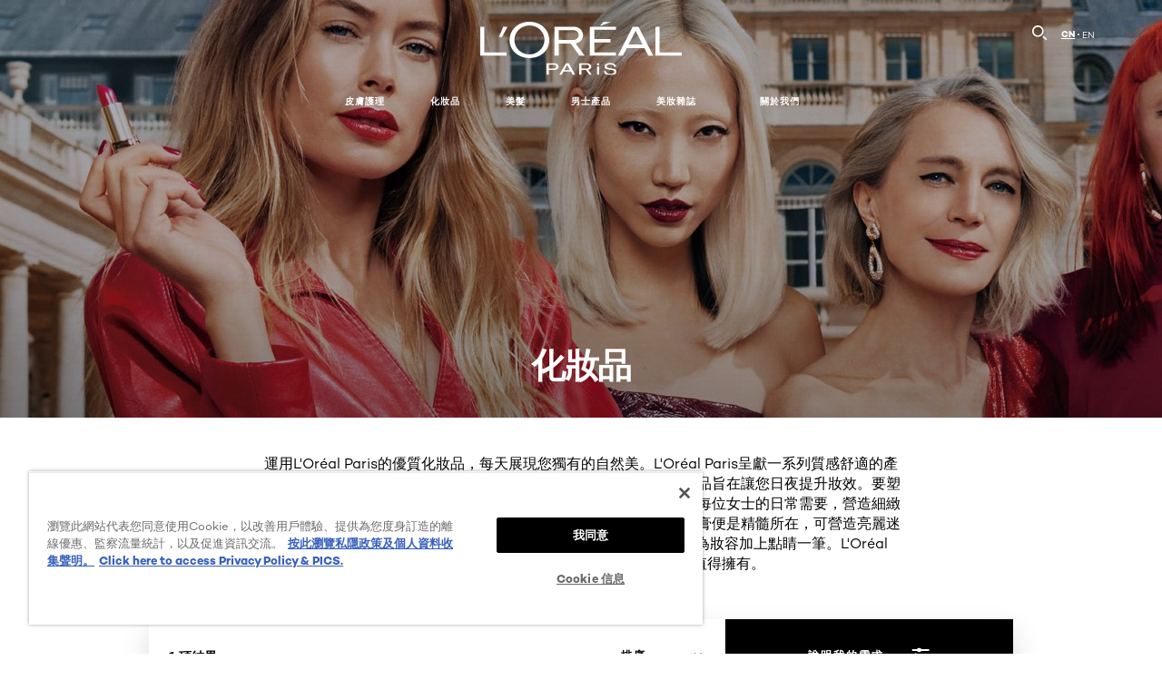

--- FILE ---
content_type: text/html; charset=utf-8
request_url: https://www.loreal-paris.com.hk/zh-hk/makeup?product-brand-name=unlimited
body_size: 28965
content:





<!DOCTYPE html>
<html class="no-js no-touch" lang="zh-HK">
<head>
    


    <script crossorigin="anonymous" src="https://cdnjs.cloudflare.com/ajax/libs/vue/3.5.4/vue.global.prod.min.js"></script>
    <meta data-octopus-release="2.9.1-hotfix00000076" />
    <meta charset="utf-8" />
    <meta http-equiv="X-UA-Compatible" content="IE=edge">
    <meta name="robots" content="noindex, nofollow">


    <!-- /BEGIN Include JavaScript and CSS bundles -->
    <script type="text/javascript" defer src="/apacdist/js/chunk-vendors.js?v=2.9.1-hotfix00000076"></script>
    <script type="text/javascript" defer src="/apacdist/js/sitecore-index.js?v=2.9.1-hotfix00000076"></script>

    <!-- /BEGIN Include JavaScript and CSS bundles -->
    <link rel="preload" href="/frontend/fonts/CamptonW05-Bold.2c00dd13.woff2" as="font" type="font/woff2" crossorigin>
 <link rel="preload" href="/frontend/fonts/CamptonW05-Medium.272e795e.woff2" as="font" type="font/woff2" crossorigin>
 <link rel="preload" href="/frontend/fonts/CamptonW05-Book.139dfbd8.woff2" as="font" type="font/woff2" crossorigin>
 <link href="/frontend/css/filter_products.d2096e22.css" rel="stylesheet" type="text/css">
<script defer fetchpriority="low" type="text/javascript" src="/frontend/js/chunk-vendors.75e4f7d3.js"></script>
 <script defer fetchpriority="low" type="text/javascript" src="/frontend/js/filter_products.4685dd3b.js"></script>


    <link rel="stylesheet" type="text/css" href="/apacdist/css/sitecore-index.css?v=2.9.1-hotfix00000076" />


        <!-- /END Include JavaScript and CSS bundles -->

    <style>

        body {
            overflow-x: hidden;
        }

        .main-apac-container #main-container {
            overflow: visible;
        }

        #main-container .hairoil-outer, #main-container .lip-hair-outer {
            margin-top: 72px;
        }
    </style>
    
    
<script>
    var dataLayer = window["dataLayer"] || [];
    if (!window.wsf) { window.wsf = { AnalyticsVariables: {} }; }
    window.wsf.AnalyticsVariables = {"brand":"OAP","language":"zh","country":"HK","siteTypeLevel":"main","factory":"wsf","websiteType":"NON-DTC"};
</script>

<script>
    if (!window.wsf) {
        window.wsf = { AnalyticsVariables: {} };
    }
    window.wsf.AnalyticsVariablesDynamic = {};

window.wsf.AnalyticsVariables.pageCategory = 'product selector page';
     
window.wsf.AnalyticsVariablesDynamic.pagecategory = 'product selector page';
window.wsf.AnalyticsVariablesDynamic.eventcategory = 'category page';
    dataLayer.push(window.wsf.AnalyticsVariables);

</script>


<script type="text/javascript">
    function OapGoogleTagManager() {
        if(typeof(OptanonWrapper) === 'function') {
            window.gtmLoaded = false;
            function OptanonWrapper() {
                window.gtmLoaded = true;
                (function(w, d, s, l, i) {
                    w[l] = w[l] || [];
                    if (typeof (refappSiteLevelPropertys) === "function") {
                        refappSiteLevelPropertys();
                    }
                    if (typeof (pagelevelPropertys) === "function") {
                        pagelevelPropertys();
                    }
                    w[l].push({
                        'gtm.start':
                            new Date().getTime(),
                        event: 'gtm.js'
                    });
                    var f = d.getElementsByTagName(s)[0],
                        j = d.createElement(s),
                        dl = l != 'dataLayer' ? '&l=' + l : '';
                    j.async = true;
                    j.src =
                        '//www.googletagmanager.com/gtm.js?id=' + i + dl;
                    f.parentNode.insertBefore(j, f);
                })(window, document, 'script', 'dataLayer', 'GTM-PG5Q7FM');
            }
            setTimeout(() => {
                if (!window.gtmLoaded) {
                    OptanonWrapper()
                }
            }, 1000);
        } else {
            function gtmManager() {}
            (function(w, d, s, l, i) {
                w[l] = w[l] || [];

                w[l].push({
                    'gtm.start':
                        new Date().getTime(),
                    event: 'gtm.js'
                });
                var f = d.getElementsByTagName(s)[0],
                    j = d.createElement(s),
                    dl = l != 'dataLayer' ? '&l=' + l : '';
                j.async = true;
                j.src =
                    '//www.googletagmanager.com/gtm.js?id=' + i + dl;
                f.parentNode.insertBefore(j, f);
            })(window, document, 'script', 'dataLayer', 'GTM-PG5Q7FM');
        }
    }
    OapGoogleTagManager()
    function googleTagManager() {}
</script>





<!-- OneTrust Cookies Consent Notice start for loreal-paris.com.hk -->

<script src="https://cdn.cookielaw.org/scripttemplates/otSDKStub.js"  data-language="zh-HK"  type="text/javascript" charset="UTF-8" 
data-domain-script="30ce667a-923b-43fa-96d8-8357cf51ade1" ></script>
<script type="text/javascript">
function OptanonWrapper() { }
</script>
<!-- OneTrust Cookies Consent Notice end for loreal-paris.com.hk-->


<!-- OneTrust Cookies Consent Notice start for loreal-paris.com.hk -->

<script src="https://cdn.cookielaw.org/scripttemplates/otSDKStub.js"  data-language="zh-HK"  type="text/javascript" charset="UTF-8" 
data-domain-script="30ce667a-923b-43fa-96d8-8357cf51ade1" ></script>
<script type="text/javascript">
function OptanonWrapper() { }
</script>
<!-- OneTrust Cookies Consent Notice end for loreal-paris.com.hk-->



<!-- OneTrust Cookies Consent Notice start for loreal-paris.com.hk -->

<script src="https://cdn.cookielaw.org/scripttemplates/otSDKStub.js"  data-language="zh-HK"  type="text/javascript" charset="UTF-8" 
data-domain-script="30ce667a-923b-43fa-96d8-8357cf51ade1" ></script>
<script type="text/javascript">
function OptanonWrapper() { }
</script>
<!-- OneTrust Cookies Consent Notice end for loreal-paris.com.hk-->


<!-- OneTrust Cookies Consent Notice start for loreal-paris.com.hk -->

<script src="https://cdn.cookielaw.org/scripttemplates/otSDKStub.js"  data-language="zh-HK"  type="text/javascript" charset="UTF-8" 
data-domain-script="30ce667a-923b-43fa-96d8-8357cf51ade1" ></script>
<script type="text/javascript">
function OptanonWrapper() { }
</script>
<!-- OneTrust Cookies Consent Notice end for loreal-paris.com.hk-->






    <title>巴黎歐萊雅 | 化妝品 | 彩妝系列 全臉所有產品</title>




<link rel="icon" href="/frontend/static/favicon/favicon.ico" sizes="any">
<link rel="icon" href="/frontend/static/favicon/favicon.svg" type="image/svg+xml">
<link rel="apple-touch-icon" href="/frontend/static/favicon/apple-touch-icon.png">
<link rel="manifest" href="/frontend/static/favicon/manifest.json">




<meta  property="og:description" content="Discover our wide selection of 化妝品 products at L'Oréal Paris and get professional advice on 化妝品 by our Beauty experts." /><meta  property="og:type" content="website" /><meta  property="og:site_name" content="L'Oréal Paris" /><meta  property="og:image" content="https://www.loreal-paris.com.hk/-/media/project/loreal/brand-sites/oap/apac/hk/home-images/oap-v3-homebanner--2000x900.jpg" /><meta  property="og:title" content="化妝品 Products & Advice - L'Oréal Paris" /><meta  property="og:url" content="https://www.loreal-paris.com.hk/makeup" />


<meta name="description"  content="L'Oréal Paris非常重視眼妝藝術。睫毛膏、眼線液、眼線筆、眉筆、眼影：我們的化妝品可層層疊加，也可單獨使用，締造簡約妝容。使用L'Oréal Paris的眼妝產品，塑造適合任何場的完美妝容，為您締造精緻動人的美眸。" />


<meta name="twitter:site"  content="@lorealparis" /><meta name="twitter:description"  content="Discover our wide selection of 化妝品 products at L'Oréal Paris and get professional advice on 化妝品 by our Beauty experts on Twitter." /><meta name="twitter:title"  content="化妝品 Products & Advice - L'Oréal Paris" /><meta name="twitter:card"  content="summary_large_image" />

    <meta name="viewport" content="width=device-width, initial-scale=1"/>
    <link rel="canonical" href="https://www.loreal-paris.com.hk/zh-hk/makeup"/>

    
    <link rel="preconnect" href="https://connect.facebook.net">
    <link rel="preconnect" href="https://www.googletagmanager.com">
        <link rel="alternate" href="/zh-hk/makeup" hreflang="zh-HK" />
        <link rel="alternate" href="/en-hk/makeup" hreflang="en-HK" />
</head>
<body class="default-device bodyclass HKCD      oap-header--transparent " style="" data-guest-id="">
    <!-- BEGIN Inline SVG -->
    <div style="display: none;">
    <svg xmlns="http://www.w3.org/2000/svg" xmlns:xlink="http://www.w3.org/1999/xlink"><defs><symbol viewBox="0 0 16 16" id="arrow-back"><path d="m12.082 15.67.084-.097a1.125 1.125 0 0 0-.006-1.382L6.327 8l5.822-6.178.084-.117c.295-.486.19-1.11-.245-1.461a1.09 1.09 0 0 0-1.545.174L4.05 7.293l-.083.116c-.247.41-.217.92.073 1.287l6.413 6.898.083.092a1.09 1.09 0 0 0 1.452.07l.094-.085Z" /></symbol><symbol viewBox="0 0 6 11" id="arrow-icon"><path d="M.383 11 6 5.5.383 0 0 .372 5.234 5.5 0 10.628z" fill-rule="evenodd" /></symbol><symbol viewBox="0 0 19 39" id="arrow-next"><path d="m2 2 15 17.5L2 37" stroke-width="3" fill="none" fill-rule="evenodd" stroke-linecap="round" stroke-linejoin="round" /></symbol><symbol viewBox="0 0 19 39" id="arrow-prev"><path d="M17 37 2 19.5 17 2" stroke-width="3" fill="none" fill-rule="evenodd" stroke-linecap="round" stroke-linejoin="round" /></symbol><symbol viewBox="0 0 74 74" id="arrow-search"><style>#arrow-search .st0{fill:none;stroke:#9b9b9b;stroke-width:11;stroke-linecap:round}</style><g id="arrow-search_Arrows_Search"><path id="arrow-search_Line" class="st0" d="m6.3 6.2 55.6 61.7" /><path id="arrow-search_Line-Copy" class="st0" d="M6.3 6.2h49.4" /><path id="arrow-search_Line_1_" class="st0" d="M6.3 6.2v49.3" /></g></symbol><symbol fill="none" viewBox="0 0 8 8" id="arrow-top-right"><path fill-rule="evenodd" clip-rule="evenodd" d="M1.133 0a.5.5 0 1 0 0 1h5.165L.146 7.147a.5.5 0 1 0 .708.707l6.144-6.14v5.15a.5.5 0 0 0 1 0V.579a.499.499 0 0 0-.3-.536.498.498 0 0 0-.2-.042H1.133Z" fill="#fff" /></symbol><symbol viewBox="0 0 18 20" id="bag"><g stroke="#FFF" stroke-width="2" fill="none" fill-rule="evenodd"><path d="M1 7v10a2 2 0 0 0 2 2h12a2 2 0 0 0 2-2V7H1ZM5 7h8V5a4 4 0 1 0-8 0v2Z" /></g></symbol><symbol class="icon icon-menu-toggle" aria-hidden="true" viewBox="0 0 100 100" id="burger"><g class="svg-menu-toggle"><path class="line line-1" d="M5 13h90v14H5z" /><path class="line line-2" d="M5 43h90v14H5z" /><path class="line line-3" d="M5 73h90v14H5z" /></g></symbol><symbol viewBox="0 0 40 40" id="carbon-footprint"><g fill="none" fill-rule="evenodd"><circle stroke="#969696" fill="#FFF" cx="20" cy="20" r="19.5" /><path d="M10.954 16.745c1.133 0 2.056.626 2.67 1.809h3.043c-.745-2.96-3.043-4.803-5.729-4.803a5.674 5.674 0 0 0-4.19 1.776A6.09 6.09 0 0 0 5 19.873c0 1.776.55 3.264 1.634 4.465 1.099 1.244 2.653 1.94 4.272 1.911 2.767 0 4.952-1.776 5.712-4.701H13.56c-.614 1.116-1.57 1.725-2.654 1.725-1.585 0-3.01-1.472-3.01-3.383a3.213 3.213 0 0 1 .897-2.244 2.937 2.937 0 0 1 2.161-.901m12.821-2.995a6.214 6.214 0 0 0-4.427 1.762 6.111 6.111 0 0 0-1.848 4.36c0 1.781.58 3.273 1.727 4.477a6.052 6.052 0 0 0 4.531 1.9 6.193 6.193 0 0 0 4.48-1.882 6.226 6.226 0 0 0 1.761-4.443c-.028-3.398-2.798-6.145-6.224-6.173m-.017 9.513c-1.676 0-3.198-1.458-3.198-3.357a3.15 3.15 0 0 1 1.583-2.752 3.203 3.203 0 0 1 3.195 0 3.15 3.15 0 0 1 1.583 2.752c0 1.967-1.42 3.357-3.163 3.357M35 21.274c0-1.003-.787-1.69-2.083-1.69-1.264 0-2.075.833-2.084 2.16h1.473c0-.04-.008-.09-.008-.13 0-.526.242-.825.61-.825.36 0 .578.235.578.639 0 .81-.87 1.764-2.62 2.767v1.222h4.118V24.13H32.9c1.397-.874 2.1-1.925 2.1-2.856" fill="#969696" fill-rule="nonzero" /></g></symbol><symbol viewBox="0 0 28 22" id="check"><path d="m2 10.162 7.84 8.161L25.469 2" stroke-width="4" fill="none" fill-rule="evenodd" stroke-linecap="round" /></symbol><symbol viewBox="0 0 16 16" id="close"><path d="M14.96 1.04c.364.363.305 1.021-.116 1.524l-.103.113L9.418 8l5.323 5.323c.513.513.61 1.246.22 1.637-.364.364-1.022.305-1.525-.116l-.113-.103L8 9.418l-5.323 5.323c-.513.513-1.246.61-1.637.22-.364-.364-.305-1.022.116-1.525l.103-.113L6.582 8 1.259 2.677c-.513-.513-.61-1.246-.22-1.637.364-.364 1.022-.305 1.525.116l.113.103L8 6.582l5.323-5.323c.513-.513 1.246-.61 1.637-.22Z" /></symbol><symbol viewBox="0 0 16 16" id="disabled"><path d="M8 0a8 8 0 1 1 0 16A8 8 0 0 1 8 0Zm5.135 3.854-9.281 9.281a6.6 6.6 0 0 0 9.282-9.282ZM8 1.4a6.6 6.6 0 0 0-5.135 10.746l9.281-9.281A6.572 6.572 0 0 0 8 1.4Z" fill="#000" fill-rule="evenodd" /></symbol><symbol viewBox="0 0 60 60" id="disc"><circle cx="30" cy="30" r="30" fill-rule="evenodd" /></symbol><symbol viewBox="0 0 16 16" id="discontinued"><path d="M8 0a8 8 0 1 1 0 16A8 8 0 0 1 8 0Zm5.135 3.854-9.281 9.281a6.6 6.6 0 0 0 9.282-9.282ZM8 1.4a6.6 6.6 0 0 0-5.135 10.746l9.281-9.281A6.572 6.572 0 0 0 8 1.4Z" fill="#fff" fill-rule="evenodd" /></symbol><symbol viewBox="0 0 17 18" id="edit-pencil"><g fill-rule="nonzero" fill="none"><path d="m14.425 5.904-8.486 8.485-2.828-2.828 8.485-8.486a.997.997 0 0 1 1.414 0l1.415 1.415a.997.997 0 0 1 0 1.414Z" stroke="#000" stroke-width="2" /><path fill="#000" d="m.99 12.268 4.242 4.242-4.95.708zM10.182 3.075l4.242 4.243-1.414 1.414L8.767 4.49z" /></g></symbol><symbol viewBox="0 0 22 15" id="email"><g stroke="#000" stroke-width="2" fill="none" fill-rule="evenodd"><path d="M2.038 1.036h16.988a1 1 0 0 1 1 1v10.88a1 1 0 0 1-1 1H2.038a1 1 0 0 1-1-1V2.037a1 1 0 0 1 1-1Z" /><path d="m1.538 1.478 8.994 7.1M10.532 8.579l8.995-7.1" stroke-linecap="round" /></g></symbol><symbol viewBox="0 0 22 15" id="email-white"><g stroke="#FFF" stroke-width="2" fill="none" fill-rule="evenodd"><path d="M2.038 1.036h16.988a1 1 0 0 1 1 1v10.88a1 1 0 0 1-1 1H2.038a1 1 0 0 1-1-1V2.037a1 1 0 0 1 1-1Z" /><path d="m1.538 1.478 8.994 7.1M10.532 8.579l8.995-7.1" stroke-linecap="round" /></g></symbol><symbol fill="none" viewBox="0 0 4 19" id="exclamation"><path d="M2.164 12.368a.068.068 0 0 1-.069-.068V1.39a.068.068 0 0 1 .137 0V12.3c0 .038-.03.068-.068.068Zm.34 4.568a.341.341 0 1 1-.681 0 .341.341 0 0 1 .682 0Z" fill="#000" stroke="#000" stroke-width="2.045" /></symbol><symbol fill="none" viewBox="0 0 16 14" id="favorite-heart-empty"><path d="M2.013 2.052c-1.351 1.402-1.35 3.66 0 5.063l5.983 5.34c1.997-2.072 3.993-3.262 5.99-5.333a3.667 3.667 0 0 0 0-5.063 3.357 3.357 0 0 0-4.88 0L8.002 3.202l-1.109-1.15a3.357 3.357 0 0 0-4.88 0Z" stroke="#fff" stroke-width="1.5" stroke-linejoin="round" /></symbol><symbol fill="none" viewBox="0 0 16 14" id="favorite-heart-empty-pdp-max-lite"><path d="M2.013 2.052c-1.351 1.402-1.35 3.66 0 5.063l5.983 5.34c1.997-2.072 3.993-3.262 5.99-5.333a3.667 3.667 0 0 0 0-5.063 3.357 3.357 0 0 0-4.88 0L8.002 3.202l-1.109-1.15a3.357 3.357 0 0 0-4.88 0Z" stroke="#000" stroke-width="1.5" stroke-linejoin="round" /></symbol><symbol fill="none" viewBox="0 0 16 14" id="favorite-heart-full"><path d="M2.013 2.052c-1.351 1.402-1.35 3.66 0 5.063l5.983 5.34c1.997-2.072 3.993-3.262 5.99-5.333a3.667 3.667 0 0 0 0-5.063 3.357 3.357 0 0 0-4.88 0L8.002 3.202l-1.109-1.15a3.357 3.357 0 0 0-4.88 0Z" fill="#F2CD95" stroke="#F2CD95" stroke-width="1.5" stroke-linejoin="round" /></symbol><symbol fill="none" viewBox="0 0 16 14" id="favorite-heart-full-pdp-max-lite"><path d="M2.013 2.052c-1.351 1.402-1.35 3.66 0 5.063l5.983 5.34c1.997-2.072 3.993-3.262 5.99-5.333a3.667 3.667 0 0 0 0-5.063 3.357 3.357 0 0 0-4.88 0L8.002 3.202l-1.109-1.15a3.357 3.357 0 0 0-4.88 0Z" fill="#000" stroke="#000" stroke-width="1.5" stroke-linejoin="round" /></symbol><symbol fill="none" viewBox="0 0 16 14" id="favorite-heart-outlined"><path d="M2.013 2.052c-1.351 1.402-1.35 3.66 0 5.063l5.983 5.34c1.997-2.072 3.993-3.262 5.99-5.333a3.667 3.667 0 0 0 0-5.063 3.357 3.357 0 0 0-4.88 0L8.002 3.202l-1.109-1.15a3.357 3.357 0 0 0-4.88 0Z" stroke="#F2CD95" stroke-width="1.5" stroke-linejoin="round" /></symbol><symbol fill="none" viewBox="0 0 16 14" id="favorite-heart-outlined-pdp-max-lite"><path d="M2.013 2.052c-1.351 1.402-1.35 3.66 0 5.063l5.983 5.34c1.997-2.072 3.993-3.262 5.99-5.333a3.667 3.667 0 0 0 0-5.063 3.357 3.357 0 0 0-4.88 0L8.002 3.202l-1.109-1.15a3.357 3.357 0 0 0-4.88 0Z" stroke="#626566" stroke-width="1.5" stroke-linejoin="round" /></symbol><symbol viewBox="0 0 20 17" id="filter"><g transform="translate(1)" fill="none" fill-rule="evenodd"><path d="M.648 2.5H17.51M.648 8.5H17.51M.648 14.5H17.51" stroke="currentColor" stroke-width="2" stroke-linecap="square" /><ellipse fill="currentColor" cx="7.5" cy="2.376" rx="2.5" ry="2.376" /><ellipse fill="currentColor" cx="3.5" cy="8.376" rx="2.5" ry="2.376" /><ellipse fill="currentColor" cx="12.5" cy="14.376" rx="2.5" ry="2.376" /></g></symbol><symbol viewBox="0 0 10.7 6.1" id="ico-arrow-up"><path fill="none" stroke="currentColor" d="m.4 5.7 5-5 5 5" /></symbol><symbol viewBox="0 0 15.9 15" id="ico-facebook"><path fill="currentColor" d="M11.9.1v2.4h-1.5c-.5 0-.8.1-1 .3s-.3.6-.3 1v1.7h2.7l-.4 2.7H9.1V15H6.3V8.2H4V5.5h2.4v-2c0-1.1.3-2 1-2.6S8.8 0 9.9 0c.9 0 1.5 0 2 .1z" /></symbol><symbol viewBox="0 0 15.9 15" id="ico-instagram"><path fill="currentColor" d="M9.6 9.2c.5-.5.7-1 .7-1.6s-.2-1.2-.7-1.6-1-.7-1.6-.7-1.2.2-1.7.7-.7 1-.7 1.6.2 1.2.7 1.6 1 .7 1.6.7 1.2-.2 1.7-.7zm.8-4.1c.7.7 1 1.5 1 2.5s-.3 1.8-1 2.5-1.5 1-2.5 1-1.8-.3-2.5-1-1.1-1.5-1.1-2.5.3-1.8 1-2.5 1.5-1 2.5-1 2 .3 2.6 1zm1.8-1.8c.2.2.2.4.2.6 0 .2-.1.4-.2.6-.1.1-.3.2-.6.2-.2 0-.4-.1-.6-.2-.1-.2-.2-.4-.2-.6s.1-.4.2-.6c.2-.3.4-.3.6-.3.3 0 .5.1.6.3zM8.6 1.9H5.3c-.4 0-.6 0-.9.1-.2 0-.4.1-.5.1-.4.2-.7.3-.9.6s-.3.5-.5.8c0 .1-.1.4-.1.6 0 .3-.1.6-.1.9v5.2c0 .4 0 .7.1.9 0 .3.1.5.2.7.1.2.3.5.4.7.2.2.5.4.8.5.2.1.4.1.7.2.3.1.6.1.9.1h5.2c.4 0 .7 0 .9-.1.3 0 .5-.1.7-.2.3-.1.6-.3.8-.5s.4-.5.5-.8c.1-.2.1-.4.2-.7 0-.3.1-.6.1-.9V4.9c0-.4 0-.7-.1-.9-.1-.2-.3-.5-.3-.6-.1-.3-.3-.6-.5-.8s-.5-.4-.8-.5c-.2-.1-.4-.1-.7-.2-.3 0-.6-.1-.9-.1h-.9c-.3.1-.5.1-1 .1zm6.3 2.8v5.8c-.1 1.3-.4 2.2-1.1 2.9s-1.7 1.1-2.9 1.1H5.1c-1.3-.1-2.2-.4-2.9-1.1S1 11.8.9 10.4V4.6C1 3.4 1.4 2.5 2 1.8S3.7.7 5 .6h5.8c1.3.1 2.2.4 2.9 1.1s1.1 1.7 1.2 3z" /></symbol><symbol viewBox="0 0 512 512" id="ico-mail"><path fill="currentColor" d="M464 88H52c-27.354 0-50 22.214-50 50v240c0 27.57 22.43 50 50 50h412c27.57 0 50-22.43 50-50V138c0-27.419-22.319-50-50-50zm-38.752 40L258 234.302 90.752 128h334.496zM474 378c0 5.514-4.486 10-10 10H52c-5.514 0-10-4.486-10-10V144.41l205.271 130.469a20 20 0 0 0 21.457 0L474 144.41V378z" /></symbol><symbol viewBox="0 0 15.9 15" id="ico-pinterest"><path fill="currentColor" d="M14.1 4c.6 1.1.9 2.2.9 3.5s-.3 2.4-.9 3.5c-.6 1.1-1.5 1.9-2.5 2.5-1.2.7-2.3 1-3.6 1-.7 0-1.3-.1-2-.3.4-.6.6-1.1.7-1.5.1-.2.2-.8.5-1.9.1.2.3.4.7.6.3.2.7.3 1 .3.7 0 1.4-.2 2-.6.6-.4 1-1 1.3-1.7s.5-1.5.5-2.5c0-.7-.2-1.3-.5-2-.4-.6-.9-1.1-1.6-1.5-.8-.4-1.5-.5-2.4-.5-.7 0-1.3 0-1.8.2s-1 .4-1.4.7-.7.6-1 1c-.2.4-.5.8-.5 1.2-.3.4-.3.8-.3 1.2 0 .6.1 1.2.4 1.7s.6.8 1.1 1c.1.1.2 0 .2-.2 0 0 0-.1.1-.3s.1-.2.1-.3 0-.3-.1-.4c-.2-.3-.5-.8-.5-1.3 0-.9.3-1.7 1-2.4S7 4 8.1 4c.9 0 1.6.2 2.1.7s.8 1.2.8 2c0 1-.2 1.9-.6 2.6s-1 1.2-1.6 1.2c-.4 0-.7-.1-.9-.4-.3-.3-.3-.6-.2-1 0-.2.1-.5.2-.9 0-.4.1-.7.2-.9.1-.3.1-.5.1-.7 0-.3-.1-.6-.2-.8-.2-.1-.5-.2-.8-.2-.4 0-.7.2-1 .5-.2.3-.3.8-.3 1.3 0 .4.1.8.2 1.1l-.9 3.8c-.1.4-.1 1-.1 1.6-1.3-.6-2.3-1.4-3-2.6S.9 8.9.9 7.5c0-1.3.3-2.4.9-3.5s1.5-1.9 2.5-2.5 2.3-1 3.6-1 2.4.3 3.5.9 1.9 1.5 2.7 2.6z" /></symbol><symbol viewBox="0 0 15.9 15" id="ico-tumblr"><path fill="currentColor" d="m11.6 12 .8 2.1c-.1.2-.5.4-1 .6s-1.2.3-1.6.3c-.7 0-1.3-.1-1.8-.2-.5-.2-1-.4-1.3-.7-.3-.3-.6-.6-.9-1s-.4-.7-.6-1.1c-.1-.4-.2-.7-.2-1.1V6.1H3.5V4.2c.5-.2.8-.4 1.2-.7s.6-.5.8-.8.4-.6.5-.9.3-.6.3-.9.1-.5.2-.8V0h2.4v3.8H12v2.3H8.9v4.7c0 .2 0 .3.1.5 0 .2.1.3.2.5.1.1.2.2.4.3s.5.1.8.1c.5 0 1-.1 1.2-.2z" /></symbol><symbol viewBox="0 0 15.9 15" id="ico-twitter"><path fill="currentColor" d="M14.9 3.3c-.4.6-.9 1-1.4 1.4v.4c0 .7-.1 1.5-.3 2.2s-.6 1.5-1 2.1c-.5.7-1 1.3-1.6 1.8s-1.4.9-2.3 1.3c-1 .3-2 .5-3 .5-1.6 0-3.1-.4-4.4-1.2h.7c1.3 0 2.5-.4 3.6-1.2-.7 0-1.2-.2-1.7-.6s-.8-.8-1-1.4H3c.3 0 .5 0 .8-.1-.7-.1-1.2-.5-1.6-1s-.6-.9-.6-1.6c.4.2.7.3 1.2.3-.4-.2-.7-.6-1-1-.3-.4-.2-.8-.2-1.3s.1-1 .4-1.4c.7.9 1.6 1.5 2.6 2s2.1.8 3.3.9c0-.2-.1-.4-.1-.6 0-.8.3-1.4.8-2 .5-.5 1.2-.8 2-.8s1.5.3 2.1.9c.6-.1 1.3-.3 1.8-.7-.2.7-.6 1.2-1.3 1.5.6 0 1.1-.2 1.7-.4z" /></symbol><symbol viewBox="0 0 15.9 15" id="ico-youtube"><path fill="currentColor" d="m6.2 9.5 4.3-2.2-4.3-2.2v4.4zM7.9 2h2.9c.9 0 1.6.1 2 .1h1.3c.1 0 .2 0 .3.1.1 0 .2.1.2.1s.2.1.3.2.2.1.3.2c0 0 .1.1.1.2.1.1.1.2.3.5.1.3.2.6.2.9 0 .4.1.8.1 1.2V8c0 .8 0 1.7-.2 2.5 0 .3-.1.6-.2.9s-.2.4-.3.5l-.1.1c-.1.1-.2.2-.3.2s-.2.1-.3.2c-.1 0-.2.1-.2.1-.1 0-.2.1-.3.1h-.5c-1.5.3-3.4.4-5.6.4-1.2 0-2.3 0-3.2-.1-.9 0-1.5 0-1.8-.1h-.7c-.2 0-.4-.1-.5-.1s-.3-.1-.5-.2-.4-.2-.5-.4c0 0-.1-.1-.1-.2-.1 0-.2-.1-.3-.4s-.2-.6-.2-.9c0-.4-.1-.8-.1-1.2V6.9c0-.8 0-1.7.2-2.5 0-.3.1-.6.2-.9.1-.3.1-.4.2-.5l.1-.1c.1-.2.2-.2.3-.3.1-.1.2-.1.3-.2.1 0 .2-.1.2-.1.1 0 .2-.1.3-.1h.6C3.8 2.1 5.7 2 7.9 2z" /></symbol><symbol viewBox="0 0 16 16" id="icon-account"><path d="M11.4 8c.8-.9 1.3-2 1.3-3.2 0-2.6-2.2-4.8-4.8-4.8-2.6 0-4.8 2.2-4.8 4.8 0 1.3.5 2.4 1.3 3.3C1.9 8.9 0 11.2 0 14v1.2c0 .4.3.8.8.8s.8-.3.8-.8V14c0-2.6 2.1-4.7 4.6-4.7.5.2 1.1.3 1.7.3.6 0 1.2-.1 1.8-.3 2.6 0 4.8 2.2 4.8 4.8v1.1c0 .4.3.8.8.8s.8-.3.8-.8v-1.1C16 11.2 14 8.8 11.4 8zm-4.7-.1s-.1 0-.1-.1c-1.1-.5-1.9-1.7-1.9-3C4.7 3 6.2 1.5 8 1.5c1.8 0 3.3 1.5 3.3 3.3 0 1.8-1.5 3.3-3.3 3.3-.5 0-1-.1-1.3-.2z" /></symbol><symbol viewBox="0 0 14 16" id="icon-bell"><g fill-rule="nonzero"><path d="M7 0C4.279 0 2.073 2.182 2.073 4.875v2.504l-1.416 1.4A2.205 2.205 0 0 0 .17 11.2a2.246 2.246 0 0 0 2.073 1.372h9.512c.908 0 1.726-.542 2.073-1.371a2.205 2.205 0 0 0-.486-2.42l-1.416-1.401V4.875C11.927 2.182 9.721 0 7 0Zm5.244 9.867a.677.677 0 0 1 .149.744.69.69 0 0 1-.637.421H2.244a.69.69 0 0 1-.637-.421.677.677 0 0 1 .15-.744l1.872-1.852v-3.14c0-1.842 1.51-3.336 3.371-3.336 1.862 0 3.371 1.494 3.371 3.336v3.14l1.873 1.852ZM4.667 14.857h4.667V16H4.667z" /></g></symbol><symbol fill="none" viewBox="0 0 205 185" id="icon-burger-black"><g clip-path="url(#icon-burger-black_a)" fill="#000"><rect width="204.121" height="19.136" rx="9.568" /><rect y="82.924" width="204.121" height="19.136" rx="9.568" /><rect y="165.849" width="204.121" height="19.136" rx="9.568" /></g><defs></defs></symbol><clipPath id="icon-burger-black_a"><path fill="#fff" d="M0 0h205v185H0z" /></clipPath><symbol fill="none" viewBox="0 0 204 204" id="icon-burger-close-black"><g clip-path="url(#icon-burger-close-black_a)"><path fill-rule="evenodd" clip-rule="evenodd" d="M175.952 175.952c4.16-4.16 3.117-11.947-2.328-17.393l-56.558-56.558 56.56-56.56 1.099-1.2c4.469-5.339 5.092-12.33 1.229-16.192-4.16-4.16-11.947-3.117-17.393 2.328l-56.56 56.56-56.56-56.56-1.2-1.1c-5.34-4.469-12.33-5.091-16.193-1.229-4.16 4.16-3.117 11.947 2.329 17.393L86.936 102 30.38 158.56l-1.1 1.201c-4.468 5.339-5.091 12.329-1.229 16.191 4.16 4.16 11.947 3.118 17.393-2.328L102 117.066l56.558 56.558 1.201 1.099c5.339 4.469 12.329 5.091 16.192 1.229Z" fill="#000" /></g><defs></defs></symbol><clipPath id="icon-burger-close-black_a"><path fill="#fff" d="M0 0h204v204H0z" /></clipPath><symbol viewBox="0 0 10 16" id="icon-chevron"><path class="st0" d="M1.1 15.8c.4.4 1.1.3 1.5-.1l.1-.1 6.4-6.9c.3-.4.3-.9.1-1.3l-.1-.1L2.7.4C2.3-.1 1.6-.1 1.1.2.7.6.6 1.2.9 1.7l.1.1L6.8 8 1 14.2c-.3.4-.3 1 0 1.4l.1.2z" /></symbol><symbol viewBox="0 0 16 16" id="icon-earth"><g fill="#FFF" fill-rule="evenodd"><path d="M10.281 1.267c1.163 1.403 1.918 3.845 1.918 6.677 0 2.832-.755 5.274-1.918 6.677 2.755-.967 4.736-3.595 4.736-6.677 0-3.082-1.981-5.71-4.736-6.677ZM7.944 15.888a.436.436 0 0 1 0-.871c1.835 0 3.385-3.239 3.385-7.073C11.329 4.11 9.779.87 7.944.87a.435.435 0 0 1 0-.87c4.38 0 7.944 3.564 7.944 7.944s-3.564 7.944-7.944 7.944Z" /><path d="M5.608 1.267C2.852 2.234.871 4.862.871 7.944c0 3.082 1.981 5.71 4.737 6.677-1.164-1.403-1.919-3.845-1.919-6.677 0-2.832.755-5.274 1.919-6.677Zm2.336 14.621C3.564 15.888 0 12.324 0 7.944S3.564 0 7.944 0a.435.435 0 1 1 0 .87c-1.835 0-3.385 3.24-3.385 7.074 0 3.834 1.55 7.073 3.385 7.073a.435.435 0 1 1 0 .871Z" /><path d="M7.509.932c-1.638.462-2.95 3.485-2.95 7.012 0 3.527 1.312 6.55 2.95 7.012V.932Zm.435 14.956c-2.386 0-4.255-3.489-4.255-7.944S5.558 0 7.944 0c.241 0 .435.195.435.435v15.017a.435.435 0 0 1-.435.436Z" /><path d="M8.379.932v14.024c1.639-.462 2.95-3.485 2.95-7.012 0-3.527-1.311-6.55-2.95-7.012Zm-.435 14.956a.436.436 0 0 1-.435-.436V.435c0-.24.195-.435.435-.435 2.386 0 4.255 3.489 4.255 7.944s-1.869 7.944-4.255 7.944Z" /><path d="M15.453 8.379H.441a.435.435 0 0 1 0-.87h15.012a.435.435 0 1 1 0 .87" /></g></symbol><symbol viewBox="0 0 15.72 15.99" id="icon-edit-black"><path d="M1.41 11.97a.94.94 0 0 1 .59.3l1.65 1.75a1 1 0 0 1 0 1.41 1 1 0 0 1-.54.26l-1.92.29a1 1 0 0 1-1.2-.84 1.31 1.31 0 0 1 0-.28l.27-2a1 1 0 0 1 1.15-.89Zm12-11.25.12.11 1.33 1.33a2.77 2.77 0 0 1 .22 3.77l-.09.14-8.19 8.18a.95.95 0 0 1-1.4-1.26l.07-.08 5.83-5.83-2.58-2.74-5.91 5.91a.93.93 0 0 1-1.3 0 .92.92 0 0 1-.1-1.22l.06-.08L9.65.72a2.74 2.74 0 0 1 3.76 0Zm-2.36 1.29-.06.07-1 1 2.6 2.71 1.05-1.07a.9.9 0 0 0 0-1.21l-.07-.08-1.3-1.31a.93.93 0 0 0-1.22-.11Z" /></symbol><symbol viewBox="0 0 16 17" id="icon-edit-white"><path fill="#FFF" class="st0" d="M1.4 12.2c.2 0 .4.1.6.3l1.6 1.7c.4.4.4 1 0 1.4-.1.1-.3.2-.5.3l-1.9.3c-.6.1-1.1-.2-1.2-.8v-.3l.3-2c.1-.5.6-.9 1.1-.9zM13.4 1l.1.1 1.3 1.3c1.1 1.1 1.1 2.7.2 3.8v.2l-8.2 8.2c-.3.3-.9.3-1.3 0-.3-.3-.4-.9-.1-1.2l.1-.1 5.8-5.8-2.6-2.9-5.9 5.9c-.3.3-.9.3-1.3 0-.3-.3-.4-.9-.1-1.2l.1-.1L9.7 1c1-1 2.6-1 3.7 0zm-2.3 1.3-1 1L12.7 6l1-1c.3-.3.3-.8 0-1.2l-.1-.1-1.3-1.3c-.4-.3-.9-.4-1.2-.1z" /></symbol><symbol viewBox="0 0 40 40" id="icon-email"><circle cx="20" cy="20" r="20" style="fill:#fff" /><path d="M26.8 15c.7 0 1.2.6 1.2 1.3v8.3c0 .7-.6 1.3-1.3 1.3H14.3c-.7 0-1.2-.6-1.2-1.3v-8.4c0-.7.6-1.3 1.3-1.3l12.4.1zm-11.9 3.2v5.7h11v-5.5l-4.5 3.4c-.3.4-.9.4-1.3.2l-.1-.2-5.1-3.6zm9.5-1.3h-7.8l4 2.9 3.8-2.9z" style="fill:#020202" /></symbol><symbol viewBox="0 0 40 40" id="icon-favorite-black-in-circle-white"><circle cx="124" cy="539" r="20" style="fill:#fff" transform="translate(-104 -519)" /><path d="M20 27.2c-.2 0-.5-.1-.7-.2-2-1.5-6.6-5.1-7.3-7.4-.4-1.1-.2-2.4.5-3.5.7-1.2 2-2 3.5-2.2 1.8-.2 3.1.6 4 1.5.9-1 2.2-1.8 4-1.5 1.5.2 2.7 1 3.5 2.2.7 1.1.8 2.4.5 3.5-.7 2.5-6.2 6.6-7.3 7.4-.2.1-.5.2-.7.2zm-3.4-11h-.3c-1.1.1-1.6.7-1.8 1.1-.3.5-.4 1.1-.3 1.6v.1c.3 1 3.1 3.6 5.8 5.6 2.7-2 5.5-4.6 5.7-5.7v-.1c.2-.4.1-1-.2-1.6-.2-.4-.8-1-1.8-1.1-1.7-.1-2.5 1.6-2.6 1.9-.1.5-.6.9-1.1.9-.6 0-1-.4-1.1-.9-.1-.3-.8-1.8-2.3-1.8z" /></symbol><symbol viewBox="0 0 40 40" id="icon-favorite-black-on-transparent-background"><defs></defs><g clip-path="url(#icon-favorite-black-on-transparent-background_a)" transform="translate(-104 -519)"><path d="M124 545.053s6.275-4.593 6.853-6.807c.579-1.6-.578-3.91-2.993-4.216-2.415-.307-3.685 1.837-3.86 2.718h0c-.175-.881-1.445-3.025-3.86-2.718-2.415.306-3.572 2.615-2.993 4.216.578 2.214 6.854 6.807 6.854 6.807h-.002Z" stroke="#000" stroke-width="2.3" fill="none" stroke-linecap="round" stroke-linejoin="round" /></g></symbol><clipPath id="icon-favorite-black-on-transparent-background_a"><path d="M375 0v667H0V0h375Z" /></clipPath><symbol viewBox="0 0 25 21" id="icon-favorite-thin"><defs><filter id="icon-favorite-thin_b" x="-31.924%" y="-33.247%" filterUnits="userSpaceOnUse" width="140.102%" height="147.852%"><feGaussianBlur stdDeviation="1" in="SourceAlpha" result="i2"></feGaussianBlur><feOffset dy="1" in="i2" result="i3"></feOffset><feColorMatrix values="0 0 0 0.0 0 0 0 0 0.0 0 0 0 0 0.0 0 0 0 0 0.5 0" in="i3"></feColorMatrix></filter></defs><g clip-path="url(#icon-favorite-thin_a)" transform="translate(-28 -366)"><g stroke-width="1.9" fill="none" stroke-linecap="round" stroke-linejoin="round"><path d="M9.499 15s8.517-6.233 9.302-9.237C19.586 3.59 18.016.456 14.738.04c-3.277-.415-5 2.494-5.24 3.69h.003C9.262 2.534 7.538-.375 4.261.04.984.456-.586 3.59.2 5.763.984 8.767 9.501 15 9.501 15H9.5Z" stroke="#000" filter="url(#icon-favorite-thin_b)" transform="translate(31 368)" /><path d="M40.499 383s8.517-6.233 9.302-9.237c.785-2.173-.785-5.307-4.063-5.723-3.277-.415-5 2.494-5.24 3.69h.003c-.239-1.196-1.963-4.105-5.24-3.69-3.277.416-4.847 3.55-4.062 5.723.785 3.004 9.302 9.237 9.302 9.237H40.5Z" stroke="#FFF" /></g></g></symbol><clipPath id="icon-favorite-thin_a"><path d="M375 0v667H0V0h375Z" /></clipPath><symbol viewBox="0 0 16 13" id="icon-favorite-white"><path d="m8.08 1.59-.078.092-.074-.087C7.028.575 5.634-.117 4.02.087 1.18.447-.59 3.232.253 5.57c.213.83 1.03 1.89 2.334 3.175.406.399.853.813 1.336 1.24a51.248 51.248 0 0 0 1.798 1.508l.827.652.872.667c.153.118.35.192.58.192.124-.004.281-.055.471-.154.284-.148.903-.644 1.19-.869a53.677 53.677 0 0 0 2.415-1.996c.483-.426.931-.841 1.337-1.24 1.304-1.284 2.12-2.345 2.36-3.258.818-2.254-.953-5.038-3.794-5.399-1.616-.205-3 .475-3.9 1.503Zm3.66.382c1.59.202 2.573 1.664 2.26 2.824l-.04.127c-.149.553-.816 1.418-1.88 2.467-.38.373-.802.764-1.26 1.168a51.82 51.82 0 0 1-2.328 1.925l-.493.38-.491-.38A51.905 51.905 0 0 1 5.18 8.558c-.458-.404-.88-.795-1.26-1.168-.998-.983-1.646-1.806-1.825-2.291l-.029-.093c-.451-1.26.544-2.825 2.194-3.034 1.36-.172 2.507.854 2.78 1.843l.03.128c.01.045.023.089.04.134l.046.108c.42.855 1.683.57 1.79-.29l.003-.04-.002.01c.269-1.036 1.41-2.068 2.793-1.893Z" fill="#FFF" fill-rule="nonzero" /></symbol><symbol viewBox="0 0 16 16" id="icon-header-search"><path d="M1.8 1.8c-2.4 2.4-2.4 6.4 0 8.8 2.4 2.4 6.4 2.4 8.8 0 2.4-2.4 2.4-6.4 0-8.8-2.4-2.4-6.3-2.4-8.8 0zM9.5 3c1.8 1.8 1.8 4.7 0 6.5-1.8 1.8-4.7 1.8-6.5 0C1.2 7.7 1.2 4.8 3 3c1.8-1.7 4.6-1.8 6.4-.1l.1.1zm3.2 8.7c-.3-.2-.7-.2-1 .1-.3.3-.3.8 0 1.1l3 2.9.1.1c.3.2.7.2 1-.1.3-.3.3-.8 0-1.1l-3.1-3z" style="fill-rule:evenodd;clip-rule:evenodd" /></symbol><symbol viewBox="0 0 10 10" id="icon-remove-black"><path d="M1.8.3 5 3.5 8.2.3c.4-.4 1-.4 1.4-.1l.1.1c.4.4.4 1.1 0 1.5L6.5 5l3.2 3.2c.4.4.4 1 .1 1.4l-.1.1c-.4.4-1.1.4-1.5 0L5 6.5 1.8 9.7c-.4.4-1 .4-1.4.1l-.1-.1c-.4-.4-.4-1.1 0-1.5L3.5 5 .3 1.8C-.1 1.4-.1.8.2.4L.3.3c.4-.4 1.1-.4 1.5 0z" /></symbol><symbol viewBox="0 0 10 10" id="icon-remove-white"><path fill="#FFF" class="st0" d="M1.8.3 5 3.5 8.2.3c.4-.4 1-.4 1.4-.1l.1.1c.4.4.4 1.1 0 1.5L6.5 5l3.2 3.2c.4.4.4 1 .1 1.4l-.1.1c-.4.4-1.1.4-1.5 0L5 6.5 1.8 9.7c-.4.4-1 .4-1.4.1l-.1-.1c-.4-.4-.4-1.1 0-1.5L3.5 5 .3 1.8C-.1 1.4-.1.8.2.4L.3.3c.4-.4 1.1-.4 1.5 0z" /></symbol><symbol viewBox="0 0 28 28" id="icon-switch"><style>#icon-switch .st0{fill:#fff}</style><defs><path id="icon-switch_SVGID_1_" d="M21 5.1c1 0 1.9.8 1.9 1.8v14c0 1-.8 1.9-1.9 1.9H7c-1 0-1.8-.8-1.8-1.9V7C5.1 6 6 5.1 7 5.1h14zm0 1.7H7c-.1 0-.2.1-.2.2v14c0 .1.1.1.2.1h14c.1 0 .1-.1.1-.1V7c0-.1 0-.2-.1-.2z" /></defs><use xlink:href="#icon-switch_SVGID_1_" style="overflow:visible;fill:#fff" /><path class="st0" d="M8.3-5.1c.4 0 .7.1 1 .4l2 1.9c.3.3.3.8 0 1.2-.3.3-.9.3-1.2 0L9-2.6v5.8c0 .2-.1.4-.3.6-.1.1-.3.2-.5.2-.5 0-.9-.4-.9-.9v-5.7l-.7 1c-.3.3-.9.3-1.2 0-.3-.4-.3-.9 0-1.2l1.9-1.9c.2-.3.6-.4 1-.4z" transform="rotate(90 5.259 8.109)" /><path class="st0" d="M8.3 5.1c.4 0 .7.1 1 .4l2 1.9c.3.3.3.8 0 1.2-.3.3-.9.3-1.2 0L9 7.6v5.8c0 .2-.1.4-.3.6-.2.1-.4.2-.6.2-.5 0-.8-.4-.8-.8V7.7l-.7.9c-.3.3-.9.3-1.2 0-.3-.3-.3-.8 0-1.2l1.9-1.9c.2-.2.6-.4 1-.4z" transform="matrix(0 1 1 0 4.278 8.75)" /></symbol><clipPath id="icon-switch_SVGID_2_"><use xlink:href="#icon-switch_SVGID_1_" style="overflow:visible" /></clipPath><symbol fill="none" viewBox="0 0 21 18" id="icon-tick"><path fill-rule="evenodd" clip-rule="evenodd" d="M17.797 1.208a1.544 1.544 0 0 1 2.229-.1c.593.56.676 1.48.223 2.14l-.125.16-12.72 14.338L.441 9.924a1.666 1.666 0 0 1 .095-2.3 1.542 1.542 0 0 1 2.086-.045l.143.142L7.4 12.927 17.797 1.209Z" fill="#000" /></symbol><symbol viewBox="0 0 75 20" id="loreal-paris-logo"><defs><path id="loreal-paris-logo_a" d="M0 0h75v20H0z" /></defs><g fill="none" fill-rule="evenodd"><path d="M9.784 11.481h-8.27V1.833H0v10.83h9.784v-1.182ZM8.122 5.664l2.038-3.831H8.52L7 5.663h1.122Zm10.124 6.569c-3.037 0-5.54-2.442-5.54-5.384 0-2.94 2.385-5.498 5.658-5.498a5.494 5.494 0 0 1 5.538 5.498c0 2.942-2.62 5.384-5.656 5.384ZM18.298 0c-4.39 0-7.381 3.096-7.381 6.845 0 3.947 3.305 6.731 7.381 6.731 4.076 0 7.38-2.744 7.38-6.73 0-3.75-3.03-6.846-7.38-6.846Zm15.957 6.84H29.2V3.115h5.23c1.204 0 1.882.563 2.126 1.276.16.49.057 1.134-.209 1.571-.437.725-1.267.878-2.093.878Zm1.296 1.296c2.479-.663 2.72-2.51 2.709-3.17-.149-1.934-1.45-3.133-3.793-3.133h-6.822v10.83h1.556V8.121h4.44l3.267 4.542h1.96s-2.35-3.057-3.317-4.527Zm19.663.369 2.593-5.175 2.626 5.175h-5.219Zm1.539-6.672-5.503 10.83h1.86l1.408-2.803h6.6l1.421 2.803h1.841l-5.508-10.83h-2.12ZM75 11.48h-8.27V1.833h-1.514v10.83H75v-1.182ZM48.635.084h-2.803l-1.31 1.472L48.634.084Zm-.15 7.612V6.498h-6.022V3.012h8.018v-1.18h-9.679v10.831h9.68v-1.182h-8.02V7.696h6.023ZM43.46 19.843h.776V16.75h-.776v3.092Zm-.005-3.55h.776v-.777h-.776v.777Zm5.932 1.243-1.667-.284c-.341-.06-.691-.18-.691-.548 0-.656.837-.759 1.333-.759.659 0 1.407.211 1.447.88h.74c-.032-.476-.236-1.38-2.276-1.38-1.415 0-2.01.662-2.01 1.337 0 .754.863.952 1.245 1.018l1.196.206c.959.168 1.244.313 1.244.765 0 .62-.96.729-1.53.729-.747 0-1.609-.23-1.609-1.013h-.74c0 .405.097.766.593 1.097.26.175.684.416 1.765.416 1 0 2.285-.283 2.285-1.308 0-.686-.57-1.023-1.325-1.156Zm-18.082.553 1.074-1.904h.019l.99 1.904h-2.083Zm.607-2.548-2.52 4.326h.933l.7-1.26h2.69l.662 1.26h.99l-2.428-4.326h-1.027Zm5.734 2h1.627c.734 0 1.232-.193 1.232-.777 0-.549-.523-.724-1.198-.724h-1.661v1.5Zm3.892 2.295h-.923l-1.235-1.756c-.015-.022-.045-.034-.076-.04h.04a.1.1 0 0 0-.04 0h-1.658v1.827h-.818V15.54h2.723c1.122 0 1.796.518 1.796 1.217 0 .498-.33 1.049-1.187 1.225l1.378 1.854ZM27.101 17.54h-1.627v-1.5h1.66c.675 0 1.198.174 1.198.723 0 .584-.498.777-1.231.777Zm.278-2h-2.724v4.326h.819v-1.826h1.905c1.316 0 1.796-.68 1.796-1.283 0-.7-.674-1.217-1.796-1.217Z" fill="#fff" mask="url(#loreal-paris-logo_b)" /></g></symbol><mask id="loreal-paris-logo_b" fill="#fff"><use xlink:href="#loreal-paris-logo_a" /></mask><symbol viewBox="0 0 23 23" id="media-pause-icon"><g transform="translate(1 1)" stroke="#FFF" fill="none" fill-rule="evenodd"><circle cx="10.374" cy="10.374" r="10.374" /><g stroke-linecap="round" stroke-width="1.5"><path d="M7.5 5v10M13.5 5v10" /></g></g></symbol><symbol viewBox="0 0 23 23" id="media-play-icon"><g transform="translate(1 1)" fill="none" fill-rule="evenodd"><circle stroke="#FFF" cx="10.374" cy="10.374" r="10.374" /><path d="M7 5.859v8.3a.5.5 0 0 0 .739.44l7.47-4.061a.5.5 0 0 0 .008-.875l-7.47-4.24A.5.5 0 0 0 7 5.86Z" fill="#FFF" /></g></symbol><symbol fill="none" viewBox="0 0 22 20" id="my-account"><path clip-rule="evenodd" d="M6.482 5.731a4.236 4.236 0 0 1 4.23-4.231 4.237 4.237 0 0 1 4.234 4.231c0 1.285-.588 2.424-1.495 3.201a4.194 4.194 0 0 1-2.738 1.031A4.188 4.188 0 0 1 7.98 8.934c-.91-.776-1.498-1.917-1.498-3.203Zm8.689 3.596a5.702 5.702 0 0 0 1.275-3.596A5.738 5.738 0 0 0 10.713 0a5.738 5.738 0 0 0-5.731 5.731c0 1.362.479 2.614 1.276 3.599C2.303 10.574.2 13.716 0 18.719a.75.75 0 0 0 .718.78c.417.057.763-.305.78-.719.186-4.651 2.19-7.369 6.097-8.245a5.695 5.695 0 0 0 6.24-.003c3.913.874 5.92 3.594 6.107 8.248a.75.75 0 0 0 .748.72l.03-.001a.75.75 0 0 0 .72-.78c-.2-5.009-2.307-8.151-6.27-9.392Z" fill="currentColor" fill-rule="evenodd" /></symbol><symbol viewBox="0 0 8 8" id="open-new-window"><g fill-rule="nonzero" stroke="#fff" stroke-width="2" fill="none" stroke-linecap="round"><path d="M1 1.035V7h5.978M4.01 3.987l2.962-2.93M7 2.965V1H5" /></g></symbol><symbol viewBox="0 0 44 44" id="pause"><path d="M15.5 0c-1.103 0-2 .897-2 2v40c0 1.103.897 2 2 2s2-.897 2-2V2c0-1.103-.897-2-2-2zm13 0c-1.103 0-2 .897-2 2v40c0 1.103.897 2 2 2s2-.897 2-2V2c0-1.103-.897-2-2-2z" /></symbol><symbol viewBox="0 0 512 512" id="play"><path d="M133 440a35.37 35.37 0 0 1-17.5-4.67c-12-6.8-19.46-20-19.46-34.33V111c0-14.37 7.46-27.53 19.46-34.33a35.13 35.13 0 0 1 35.77.45l247.85 148.36a36 36 0 0 1 0 61l-247.89 148.4A35.5 35.5 0 0 1 133 440Z" /></symbol><symbol viewBox="0 0 24 26" id="play-white-border"><path d="M21.067 15.485 5.485 24.363A3 3 0 0 1 1 21.756V4a3 3 0 0 1 4.485-2.607l15.582 8.879a3 3 0 0 1 0 5.213Z" stroke="#fff" stroke-width="2" fill="none" fill-rule="evenodd" /></symbol><symbol viewBox="0 0 27 27" id="plus"><g stroke-width="4" fill="none" fill-rule="evenodd" stroke-linecap="round"><path d="M24.814 13.5H2.186M13.5 2.186v22.628" /></g></symbol><symbol viewBox="0 0 22 15" fill="none" id="schedule"><path d="M16.102 9.583v1.836c0 1.091-.735 1.984-1.633 1.984H2.633C1.735 13.403 1 12.51 1 11.42V3.48c0-1.092.735-1.985 1.633-1.985h11.836c.898 0 1.633.893 1.633 1.985v1.885L21 1v12.9l-4.898-4.317zM3.45 5.465h4.897" stroke="#fff" stroke-miterlimit="10" stroke-linecap="round" stroke-linejoin="round" /></symbol><symbol viewBox="0 0 20 20" id="search"><g stroke-width="2" stroke-linecap="round" stroke-linejoin="bevel" fill="none" fill-rule="evenodd"><path d="M13.292 3.937a6.615 6.615 0 1 1-9.355 9.355 6.615 6.615 0 0 1 9.355-9.355ZM15.29 15.388l3.93 3.93" /></g></symbol><symbol viewBox="0 0 512 512" id="sound-available"><path d="M391 256c0-35.5-21.7-65.9-52.5-78.7l-16.4 39.4c15.4 6.4 26.2 21.6 26.2 39.4 0 17.7-10.8 32.9-26.2 39.4l16.4 39.4c30.8-13 52.5-43.4 52.5-78.9zM371.3 98.5l-16.4 39.4c46.3 19.3 78.8 64.9 78.8 118.1 0 53.3-32.5 98.8-78.8 118.1l16.4 39.4c61.7-25.7 105-86.5 105-157.5S433 124.2 371.3 98.5zM49.7 149.3v213.3H135L284.3 512V0L135 149.3H49.7z" /></symbol><symbol viewBox="0 0 36 36" id="sound-muted"><path class="clr-i-solid clr-i-solid-path-1" d="M24.87 6.69a12.42 12.42 0 0 1 3.88 19.61l1.42 1.42a14.43 14.43 0 0 0-4.43-22.84 1 1 0 0 0-.87 1.8Z" /><path class="clr-i-solid clr-i-solid-path-2" d="m27.3 27.67-3.84-3.84-.57-.57L4.63 5 3.21 6.41 8.8 12H3a1 1 0 0 0-1 1v10a1 1 0 0 0 1 1h5.83l9.51 8.3a1 1 0 0 0 1.66-.75V23.2l5.59 5.59c-.17.1-.34.2-.51.29a1 1 0 0 0 .9 1.79c.37-.19.72-.4 1.08-.62l2.14 2.14L30.61 31l-3.25-3.25Z" /><path class="clr-i-solid clr-i-solid-path-3" d="M22.69 12.62A6.27 6.27 0 0 1 25.8 18a6.17 6.17 0 0 1-1.42 3.92l1.42 1.42a8.16 8.16 0 0 0 2-5.34 8.28 8.28 0 0 0-4.1-7.11 1 1 0 1 0-1 1.73Z" /><path class="clr-i-solid clr-i-solid-path-4" d="M20 4.62a1 1 0 0 0-1.66-.75l-6.42 5.6L20 17.54Z" /><path fill="none" d="M0 0h36v36H0z" /></symbol><symbol viewBox="0 0 512 512" id="sound-not-available"><path d="M214.986 24.477 99.224 140.238H0v231.524h99.224l115.762 115.761h16.537V24.477zM512 191.685l-35.081-35.081-64.315 64.315-64.317-64.315-35.079 35.081L377.523 256l-64.315 64.315 35.079 35.081 64.317-64.315 64.315 64.315L512 320.315 447.683 256z" /></symbol><symbol viewBox="0 0 16 14" id="tick"><path d="M13.861.997a1.237 1.237 0 0 1 1.74-.076c.462.42.527 1.11.173 1.606l-.097.12L5.756 13.4.324 7.534a1.215 1.215 0 0 1 .074-1.726 1.238 1.238 0 0 1 1.628-.034l.111.107 3.614 3.904 8.11-8.788Z" fill-rule="evenodd" /></symbol><symbol viewBox="0 0 13 18" id="trash-closed"><g fill-rule="nonzero" fill="none"><path d="m2.913 16-.818-9h8.81l-.818 9H2.913Z" stroke="#000" stroke-width="2" /><path d="M1 3h11a1 1 0 0 1 1 1v1H0V4a1 1 0 0 1 1-1ZM6 0h1a1 1 0 0 1 1 1v1H5V1a1 1 0 0 1 1-1Z" fill="#000" /></g></symbol><symbol viewBox="0 0 14 20" id="trash-opened"><g fill-rule="nonzero" fill="none"><path d="m2.913 19-.818-9h8.81l-.818 9H2.913Z" stroke="#FFF" stroke-width="2" /><g fill="#FFF"><path d="m2.058 3.56 10.625 2.846a1 1 0 0 1 .707 1.225l-.259.966L.574 5.232l.26-.965a1 1 0 0 1 1.224-.708ZM7.664 1.956l.966.259a1 1 0 0 1 .707 1.224l-.259.966-2.897-.776.258-.966a1 1 0 0 1 1.225-.707Z" /></g></g></symbol><symbol viewBox="0 0 40 40" id="water-footprint"><g fill="none" fill-rule="evenodd"><circle stroke="#969696" fill="#FFF" cx="20" cy="20" r="19.5" /><path d="M20.412 7.7a.542.542 0 0 0-.838 0c-1.78 2.346-8.434 11.516-8.434 15.836.025 4.958 3.982 8.964 8.854 8.964 4.872 0 8.83-4.006 8.854-8.964 0-4.32-6.653-13.49-8.435-15.836m2.32 21.622a.774.774 0 0 1-.337.051.89.89 0 0 1-.787-.462c-.153-.396.04-.834.45-1.025 3.319-1.231 3.036-4.924 2.98-4.976a.75.75 0 0 1 .371-.695.915.915 0 0 1 .847-.052c.272.123.45.369.47.645.224 1.641-.45 5.18-3.994 6.514" fill="#969696" fill-rule="nonzero" /></g></symbol><symbol viewBox="0 0 60 60" id="wow-badge-round"><path d="M60 30a3.93 3.93 0 0 0-.16-1.17 1.12 1.12 0 0 0-.05-.13 15.62 15.62 0 0 0-1.35-3c-.39-.72-.69-1.27-.91-1.75a14.67 14.67 0 0 1-.66-4.38c0-.85-.11-1.57-.19-2.19-.24-2.65-1-3.47-3.31-4.72a14.47 14.47 0 0 1-6-6c-1.47-2.8-2.31-3.21-6.84-3.51-3.6-.23-4.05-.35-6.81-1.82l-.14-.06A6.94 6.94 0 0 0 30 0a3.93 3.93 0 0 0-1.17.16h-.13a15.62 15.62 0 0 0-3 1.35c-.7.49-1.27.74-1.7.96a14.67 14.67 0 0 1-4.38.66c-.85.05-1.57.11-2.19.19-2.65.24-3.47.95-4.72 3.31a14.47 14.47 0 0 1-6 6C3.84 14.11 3.43 15 3.13 19.48c-.23 3.6-.35 4.05-1.82 6.81l-.06.14A6.94 6.94 0 0 0 0 30a3.93 3.93 0 0 0 .16 1.17 1.12 1.12 0 0 0 0 .13 15.62 15.62 0 0 0 1.35 3c.39.72.69 1.27.91 1.75a14.67 14.67 0 0 1 .66 4.38c.05.85.11 1.57.19 2.19.24 2.65.95 3.47 3.31 4.72a14.47 14.47 0 0 1 6 6c1.47 2.8 2.31 3.21 6.84 3.51 3.6.23 4.05.35 6.81 1.82l.14.06A6.94 6.94 0 0 0 30 60a3.93 3.93 0 0 0 1.17-.16l.13-.05a15.62 15.62 0 0 0 3-1.35c.72-.39 1.27-.69 1.75-.91a14.67 14.67 0 0 1 4.38-.66c.85 0 1.57-.11 2.19-.19 2.65-.24 3.47-1 4.72-3.31a14.47 14.47 0 0 1 6-6c2.8-1.47 3.21-2.31 3.51-6.84.23-3.6.35-4.05 1.82-6.81l.06-.14A6.94 6.94 0 0 0 60 30Z" fill="currentColor" /></symbol><symbol viewBox="0 0 42 34" id="wow-quotes"><path d="M13 3.3C.2 10.9-4.2 27.8 5.3 32.7c3.5 1.8 9 1.2 11.8-1.3 4.7-4.2 2.7-12.3-3.6-14.4-3.1-1-3.4-1.4-2.9-3.8 1-4 2.3-6.4 5.7-10C18 1.5 19.2 0 18.9 0 18.6 0 16 1.5 13 3.3zM34.5 5.1c-5 4.6-8.5 12.5-8.5 19 0 3.1.7 4.7 2.9 7 1.9 2.3 6.3 3.1 9.9.9 4.6-4.3 3.8-11.1-1.6-14.5-2.7-1.7-3.1-2.4-2.6-5 .3-1.7 1.7-4.9 3-7.3C39 2.9 39.8 1 39.5 1s-2.5 1.8-5 4.1z" fill="currentColor" /></symbol></defs></svg>
</div>

    <!-- /END Inline SVG -->
    <script>
        var html = document.querySelector('html')
        html.classList.remove('no-js')
        if (('ontouchstart' in window) || window.DocumentTouch && document instanceof DocumentTouch) {
            html.classList.remove('no-touch')
            html.classList.add('has-touch')
        }
    </script>

        <div class="oap-pdp-layout">
    <div style="display: none" class="svg-container">
        <div style="display: none;">
    <svg xmlns="http://www.w3.org/2000/svg" xmlns:xlink="http://www.w3.org/1999/xlink"><defs><symbol viewBox="0 0 16 16" id="arrow-back"><path d="m12.082 15.67.084-.097a1.125 1.125 0 0 0-.006-1.382L6.327 8l5.822-6.178.084-.117c.295-.486.19-1.11-.245-1.461a1.09 1.09 0 0 0-1.545.174L4.05 7.293l-.083.116c-.247.41-.217.92.073 1.287l6.413 6.898.083.092a1.09 1.09 0 0 0 1.452.07l.094-.085Z" /></symbol><symbol viewBox="0 0 6 11" id="arrow-icon"><path d="M.383 11 6 5.5.383 0 0 .372 5.234 5.5 0 10.628z" fill-rule="evenodd" /></symbol><symbol viewBox="0 0 19 39" id="arrow-next"><path d="m2 2 15 17.5L2 37" stroke-width="3" fill="none" fill-rule="evenodd" stroke-linecap="round" stroke-linejoin="round" /></symbol><symbol viewBox="0 0 19 39" id="arrow-prev"><path d="M17 37 2 19.5 17 2" stroke-width="3" fill="none" fill-rule="evenodd" stroke-linecap="round" stroke-linejoin="round" /></symbol><symbol viewBox="0 0 74 74" id="arrow-search"><style>#arrow-search .st0{fill:none;stroke:#9b9b9b;stroke-width:11;stroke-linecap:round}</style><g id="arrow-search_Arrows_Search"><path id="arrow-search_Line" class="st0" d="m6.3 6.2 55.6 61.7" /><path id="arrow-search_Line-Copy" class="st0" d="M6.3 6.2h49.4" /><path id="arrow-search_Line_1_" class="st0" d="M6.3 6.2v49.3" /></g></symbol><symbol fill="none" viewBox="0 0 8 8" id="arrow-top-right"><path fill-rule="evenodd" clip-rule="evenodd" d="M1.133 0a.5.5 0 1 0 0 1h5.165L.146 7.147a.5.5 0 1 0 .708.707l6.144-6.14v5.15a.5.5 0 0 0 1 0V.579a.499.499 0 0 0-.3-.536.498.498 0 0 0-.2-.042H1.133Z" fill="#fff" /></symbol><symbol viewBox="0 0 18 20" id="bag"><g stroke="#FFF" stroke-width="2" fill="none" fill-rule="evenodd"><path d="M1 7v10a2 2 0 0 0 2 2h12a2 2 0 0 0 2-2V7H1ZM5 7h8V5a4 4 0 1 0-8 0v2Z" /></g></symbol><symbol class="icon icon-menu-toggle" aria-hidden="true" viewBox="0 0 100 100" id="burger"><g class="svg-menu-toggle"><path class="line line-1" d="M5 13h90v14H5z" /><path class="line line-2" d="M5 43h90v14H5z" /><path class="line line-3" d="M5 73h90v14H5z" /></g></symbol><symbol viewBox="0 0 40 40" id="carbon-footprint"><g fill="none" fill-rule="evenodd"><circle stroke="#969696" fill="#FFF" cx="20" cy="20" r="19.5" /><path d="M10.954 16.745c1.133 0 2.056.626 2.67 1.809h3.043c-.745-2.96-3.043-4.803-5.729-4.803a5.674 5.674 0 0 0-4.19 1.776A6.09 6.09 0 0 0 5 19.873c0 1.776.55 3.264 1.634 4.465 1.099 1.244 2.653 1.94 4.272 1.911 2.767 0 4.952-1.776 5.712-4.701H13.56c-.614 1.116-1.57 1.725-2.654 1.725-1.585 0-3.01-1.472-3.01-3.383a3.213 3.213 0 0 1 .897-2.244 2.937 2.937 0 0 1 2.161-.901m12.821-2.995a6.214 6.214 0 0 0-4.427 1.762 6.111 6.111 0 0 0-1.848 4.36c0 1.781.58 3.273 1.727 4.477a6.052 6.052 0 0 0 4.531 1.9 6.193 6.193 0 0 0 4.48-1.882 6.226 6.226 0 0 0 1.761-4.443c-.028-3.398-2.798-6.145-6.224-6.173m-.017 9.513c-1.676 0-3.198-1.458-3.198-3.357a3.15 3.15 0 0 1 1.583-2.752 3.203 3.203 0 0 1 3.195 0 3.15 3.15 0 0 1 1.583 2.752c0 1.967-1.42 3.357-3.163 3.357M35 21.274c0-1.003-.787-1.69-2.083-1.69-1.264 0-2.075.833-2.084 2.16h1.473c0-.04-.008-.09-.008-.13 0-.526.242-.825.61-.825.36 0 .578.235.578.639 0 .81-.87 1.764-2.62 2.767v1.222h4.118V24.13H32.9c1.397-.874 2.1-1.925 2.1-2.856" fill="#969696" fill-rule="nonzero" /></g></symbol><symbol viewBox="0 0 28 22" id="check"><path d="m2 10.162 7.84 8.161L25.469 2" stroke-width="4" fill="none" fill-rule="evenodd" stroke-linecap="round" /></symbol><symbol viewBox="0 0 16 16" id="close"><path d="M14.96 1.04c.364.363.305 1.021-.116 1.524l-.103.113L9.418 8l5.323 5.323c.513.513.61 1.246.22 1.637-.364.364-1.022.305-1.525-.116l-.113-.103L8 9.418l-5.323 5.323c-.513.513-1.246.61-1.637.22-.364-.364-.305-1.022.116-1.525l.103-.113L6.582 8 1.259 2.677c-.513-.513-.61-1.246-.22-1.637.364-.364 1.022-.305 1.525.116l.113.103L8 6.582l5.323-5.323c.513-.513 1.246-.61 1.637-.22Z" /></symbol><symbol viewBox="0 0 16 16" id="disabled"><path d="M8 0a8 8 0 1 1 0 16A8 8 0 0 1 8 0Zm5.135 3.854-9.281 9.281a6.6 6.6 0 0 0 9.282-9.282ZM8 1.4a6.6 6.6 0 0 0-5.135 10.746l9.281-9.281A6.572 6.572 0 0 0 8 1.4Z" fill="#000" fill-rule="evenodd" /></symbol><symbol viewBox="0 0 60 60" id="disc"><circle cx="30" cy="30" r="30" fill-rule="evenodd" /></symbol><symbol viewBox="0 0 16 16" id="discontinued"><path d="M8 0a8 8 0 1 1 0 16A8 8 0 0 1 8 0Zm5.135 3.854-9.281 9.281a6.6 6.6 0 0 0 9.282-9.282ZM8 1.4a6.6 6.6 0 0 0-5.135 10.746l9.281-9.281A6.572 6.572 0 0 0 8 1.4Z" fill="#fff" fill-rule="evenodd" /></symbol><symbol viewBox="0 0 17 18" id="edit-pencil"><g fill-rule="nonzero" fill="none"><path d="m14.425 5.904-8.486 8.485-2.828-2.828 8.485-8.486a.997.997 0 0 1 1.414 0l1.415 1.415a.997.997 0 0 1 0 1.414Z" stroke="#000" stroke-width="2" /><path fill="#000" d="m.99 12.268 4.242 4.242-4.95.708zM10.182 3.075l4.242 4.243-1.414 1.414L8.767 4.49z" /></g></symbol><symbol viewBox="0 0 22 15" id="email"><g stroke="#000" stroke-width="2" fill="none" fill-rule="evenodd"><path d="M2.038 1.036h16.988a1 1 0 0 1 1 1v10.88a1 1 0 0 1-1 1H2.038a1 1 0 0 1-1-1V2.037a1 1 0 0 1 1-1Z" /><path d="m1.538 1.478 8.994 7.1M10.532 8.579l8.995-7.1" stroke-linecap="round" /></g></symbol><symbol viewBox="0 0 22 15" id="email-white"><g stroke="#FFF" stroke-width="2" fill="none" fill-rule="evenodd"><path d="M2.038 1.036h16.988a1 1 0 0 1 1 1v10.88a1 1 0 0 1-1 1H2.038a1 1 0 0 1-1-1V2.037a1 1 0 0 1 1-1Z" /><path d="m1.538 1.478 8.994 7.1M10.532 8.579l8.995-7.1" stroke-linecap="round" /></g></symbol><symbol fill="none" viewBox="0 0 4 19" id="exclamation"><path d="M2.164 12.368a.068.068 0 0 1-.069-.068V1.39a.068.068 0 0 1 .137 0V12.3c0 .038-.03.068-.068.068Zm.34 4.568a.341.341 0 1 1-.681 0 .341.341 0 0 1 .682 0Z" fill="#000" stroke="#000" stroke-width="2.045" /></symbol><symbol fill="none" viewBox="0 0 16 14" id="favorite-heart-empty"><path d="M2.013 2.052c-1.351 1.402-1.35 3.66 0 5.063l5.983 5.34c1.997-2.072 3.993-3.262 5.99-5.333a3.667 3.667 0 0 0 0-5.063 3.357 3.357 0 0 0-4.88 0L8.002 3.202l-1.109-1.15a3.357 3.357 0 0 0-4.88 0Z" stroke="#fff" stroke-width="1.5" stroke-linejoin="round" /></symbol><symbol fill="none" viewBox="0 0 16 14" id="favorite-heart-empty-pdp-max-lite"><path d="M2.013 2.052c-1.351 1.402-1.35 3.66 0 5.063l5.983 5.34c1.997-2.072 3.993-3.262 5.99-5.333a3.667 3.667 0 0 0 0-5.063 3.357 3.357 0 0 0-4.88 0L8.002 3.202l-1.109-1.15a3.357 3.357 0 0 0-4.88 0Z" stroke="#000" stroke-width="1.5" stroke-linejoin="round" /></symbol><symbol fill="none" viewBox="0 0 16 14" id="favorite-heart-full"><path d="M2.013 2.052c-1.351 1.402-1.35 3.66 0 5.063l5.983 5.34c1.997-2.072 3.993-3.262 5.99-5.333a3.667 3.667 0 0 0 0-5.063 3.357 3.357 0 0 0-4.88 0L8.002 3.202l-1.109-1.15a3.357 3.357 0 0 0-4.88 0Z" fill="#F2CD95" stroke="#F2CD95" stroke-width="1.5" stroke-linejoin="round" /></symbol><symbol fill="none" viewBox="0 0 16 14" id="favorite-heart-full-pdp-max-lite"><path d="M2.013 2.052c-1.351 1.402-1.35 3.66 0 5.063l5.983 5.34c1.997-2.072 3.993-3.262 5.99-5.333a3.667 3.667 0 0 0 0-5.063 3.357 3.357 0 0 0-4.88 0L8.002 3.202l-1.109-1.15a3.357 3.357 0 0 0-4.88 0Z" fill="#000" stroke="#000" stroke-width="1.5" stroke-linejoin="round" /></symbol><symbol fill="none" viewBox="0 0 16 14" id="favorite-heart-outlined"><path d="M2.013 2.052c-1.351 1.402-1.35 3.66 0 5.063l5.983 5.34c1.997-2.072 3.993-3.262 5.99-5.333a3.667 3.667 0 0 0 0-5.063 3.357 3.357 0 0 0-4.88 0L8.002 3.202l-1.109-1.15a3.357 3.357 0 0 0-4.88 0Z" stroke="#F2CD95" stroke-width="1.5" stroke-linejoin="round" /></symbol><symbol fill="none" viewBox="0 0 16 14" id="favorite-heart-outlined-pdp-max-lite"><path d="M2.013 2.052c-1.351 1.402-1.35 3.66 0 5.063l5.983 5.34c1.997-2.072 3.993-3.262 5.99-5.333a3.667 3.667 0 0 0 0-5.063 3.357 3.357 0 0 0-4.88 0L8.002 3.202l-1.109-1.15a3.357 3.357 0 0 0-4.88 0Z" stroke="#626566" stroke-width="1.5" stroke-linejoin="round" /></symbol><symbol viewBox="0 0 20 17" id="filter"><g transform="translate(1)" fill="none" fill-rule="evenodd"><path d="M.648 2.5H17.51M.648 8.5H17.51M.648 14.5H17.51" stroke="currentColor" stroke-width="2" stroke-linecap="square" /><ellipse fill="currentColor" cx="7.5" cy="2.376" rx="2.5" ry="2.376" /><ellipse fill="currentColor" cx="3.5" cy="8.376" rx="2.5" ry="2.376" /><ellipse fill="currentColor" cx="12.5" cy="14.376" rx="2.5" ry="2.376" /></g></symbol><symbol viewBox="0 0 10.7 6.1" id="ico-arrow-up"><path fill="none" stroke="currentColor" d="m.4 5.7 5-5 5 5" /></symbol><symbol viewBox="0 0 15.9 15" id="ico-facebook"><path fill="currentColor" d="M11.9.1v2.4h-1.5c-.5 0-.8.1-1 .3s-.3.6-.3 1v1.7h2.7l-.4 2.7H9.1V15H6.3V8.2H4V5.5h2.4v-2c0-1.1.3-2 1-2.6S8.8 0 9.9 0c.9 0 1.5 0 2 .1z" /></symbol><symbol viewBox="0 0 15.9 15" id="ico-instagram"><path fill="currentColor" d="M9.6 9.2c.5-.5.7-1 .7-1.6s-.2-1.2-.7-1.6-1-.7-1.6-.7-1.2.2-1.7.7-.7 1-.7 1.6.2 1.2.7 1.6 1 .7 1.6.7 1.2-.2 1.7-.7zm.8-4.1c.7.7 1 1.5 1 2.5s-.3 1.8-1 2.5-1.5 1-2.5 1-1.8-.3-2.5-1-1.1-1.5-1.1-2.5.3-1.8 1-2.5 1.5-1 2.5-1 2 .3 2.6 1zm1.8-1.8c.2.2.2.4.2.6 0 .2-.1.4-.2.6-.1.1-.3.2-.6.2-.2 0-.4-.1-.6-.2-.1-.2-.2-.4-.2-.6s.1-.4.2-.6c.2-.3.4-.3.6-.3.3 0 .5.1.6.3zM8.6 1.9H5.3c-.4 0-.6 0-.9.1-.2 0-.4.1-.5.1-.4.2-.7.3-.9.6s-.3.5-.5.8c0 .1-.1.4-.1.6 0 .3-.1.6-.1.9v5.2c0 .4 0 .7.1.9 0 .3.1.5.2.7.1.2.3.5.4.7.2.2.5.4.8.5.2.1.4.1.7.2.3.1.6.1.9.1h5.2c.4 0 .7 0 .9-.1.3 0 .5-.1.7-.2.3-.1.6-.3.8-.5s.4-.5.5-.8c.1-.2.1-.4.2-.7 0-.3.1-.6.1-.9V4.9c0-.4 0-.7-.1-.9-.1-.2-.3-.5-.3-.6-.1-.3-.3-.6-.5-.8s-.5-.4-.8-.5c-.2-.1-.4-.1-.7-.2-.3 0-.6-.1-.9-.1h-.9c-.3.1-.5.1-1 .1zm6.3 2.8v5.8c-.1 1.3-.4 2.2-1.1 2.9s-1.7 1.1-2.9 1.1H5.1c-1.3-.1-2.2-.4-2.9-1.1S1 11.8.9 10.4V4.6C1 3.4 1.4 2.5 2 1.8S3.7.7 5 .6h5.8c1.3.1 2.2.4 2.9 1.1s1.1 1.7 1.2 3z" /></symbol><symbol viewBox="0 0 512 512" id="ico-mail"><path fill="currentColor" d="M464 88H52c-27.354 0-50 22.214-50 50v240c0 27.57 22.43 50 50 50h412c27.57 0 50-22.43 50-50V138c0-27.419-22.319-50-50-50zm-38.752 40L258 234.302 90.752 128h334.496zM474 378c0 5.514-4.486 10-10 10H52c-5.514 0-10-4.486-10-10V144.41l205.271 130.469a20 20 0 0 0 21.457 0L474 144.41V378z" /></symbol><symbol viewBox="0 0 15.9 15" id="ico-pinterest"><path fill="currentColor" d="M14.1 4c.6 1.1.9 2.2.9 3.5s-.3 2.4-.9 3.5c-.6 1.1-1.5 1.9-2.5 2.5-1.2.7-2.3 1-3.6 1-.7 0-1.3-.1-2-.3.4-.6.6-1.1.7-1.5.1-.2.2-.8.5-1.9.1.2.3.4.7.6.3.2.7.3 1 .3.7 0 1.4-.2 2-.6.6-.4 1-1 1.3-1.7s.5-1.5.5-2.5c0-.7-.2-1.3-.5-2-.4-.6-.9-1.1-1.6-1.5-.8-.4-1.5-.5-2.4-.5-.7 0-1.3 0-1.8.2s-1 .4-1.4.7-.7.6-1 1c-.2.4-.5.8-.5 1.2-.3.4-.3.8-.3 1.2 0 .6.1 1.2.4 1.7s.6.8 1.1 1c.1.1.2 0 .2-.2 0 0 0-.1.1-.3s.1-.2.1-.3 0-.3-.1-.4c-.2-.3-.5-.8-.5-1.3 0-.9.3-1.7 1-2.4S7 4 8.1 4c.9 0 1.6.2 2.1.7s.8 1.2.8 2c0 1-.2 1.9-.6 2.6s-1 1.2-1.6 1.2c-.4 0-.7-.1-.9-.4-.3-.3-.3-.6-.2-1 0-.2.1-.5.2-.9 0-.4.1-.7.2-.9.1-.3.1-.5.1-.7 0-.3-.1-.6-.2-.8-.2-.1-.5-.2-.8-.2-.4 0-.7.2-1 .5-.2.3-.3.8-.3 1.3 0 .4.1.8.2 1.1l-.9 3.8c-.1.4-.1 1-.1 1.6-1.3-.6-2.3-1.4-3-2.6S.9 8.9.9 7.5c0-1.3.3-2.4.9-3.5s1.5-1.9 2.5-2.5 2.3-1 3.6-1 2.4.3 3.5.9 1.9 1.5 2.7 2.6z" /></symbol><symbol viewBox="0 0 15.9 15" id="ico-tumblr"><path fill="currentColor" d="m11.6 12 .8 2.1c-.1.2-.5.4-1 .6s-1.2.3-1.6.3c-.7 0-1.3-.1-1.8-.2-.5-.2-1-.4-1.3-.7-.3-.3-.6-.6-.9-1s-.4-.7-.6-1.1c-.1-.4-.2-.7-.2-1.1V6.1H3.5V4.2c.5-.2.8-.4 1.2-.7s.6-.5.8-.8.4-.6.5-.9.3-.6.3-.9.1-.5.2-.8V0h2.4v3.8H12v2.3H8.9v4.7c0 .2 0 .3.1.5 0 .2.1.3.2.5.1.1.2.2.4.3s.5.1.8.1c.5 0 1-.1 1.2-.2z" /></symbol><symbol viewBox="0 0 15.9 15" id="ico-twitter"><path fill="currentColor" d="M14.9 3.3c-.4.6-.9 1-1.4 1.4v.4c0 .7-.1 1.5-.3 2.2s-.6 1.5-1 2.1c-.5.7-1 1.3-1.6 1.8s-1.4.9-2.3 1.3c-1 .3-2 .5-3 .5-1.6 0-3.1-.4-4.4-1.2h.7c1.3 0 2.5-.4 3.6-1.2-.7 0-1.2-.2-1.7-.6s-.8-.8-1-1.4H3c.3 0 .5 0 .8-.1-.7-.1-1.2-.5-1.6-1s-.6-.9-.6-1.6c.4.2.7.3 1.2.3-.4-.2-.7-.6-1-1-.3-.4-.2-.8-.2-1.3s.1-1 .4-1.4c.7.9 1.6 1.5 2.6 2s2.1.8 3.3.9c0-.2-.1-.4-.1-.6 0-.8.3-1.4.8-2 .5-.5 1.2-.8 2-.8s1.5.3 2.1.9c.6-.1 1.3-.3 1.8-.7-.2.7-.6 1.2-1.3 1.5.6 0 1.1-.2 1.7-.4z" /></symbol><symbol viewBox="0 0 15.9 15" id="ico-youtube"><path fill="currentColor" d="m6.2 9.5 4.3-2.2-4.3-2.2v4.4zM7.9 2h2.9c.9 0 1.6.1 2 .1h1.3c.1 0 .2 0 .3.1.1 0 .2.1.2.1s.2.1.3.2.2.1.3.2c0 0 .1.1.1.2.1.1.1.2.3.5.1.3.2.6.2.9 0 .4.1.8.1 1.2V8c0 .8 0 1.7-.2 2.5 0 .3-.1.6-.2.9s-.2.4-.3.5l-.1.1c-.1.1-.2.2-.3.2s-.2.1-.3.2c-.1 0-.2.1-.2.1-.1 0-.2.1-.3.1h-.5c-1.5.3-3.4.4-5.6.4-1.2 0-2.3 0-3.2-.1-.9 0-1.5 0-1.8-.1h-.7c-.2 0-.4-.1-.5-.1s-.3-.1-.5-.2-.4-.2-.5-.4c0 0-.1-.1-.1-.2-.1 0-.2-.1-.3-.4s-.2-.6-.2-.9c0-.4-.1-.8-.1-1.2V6.9c0-.8 0-1.7.2-2.5 0-.3.1-.6.2-.9.1-.3.1-.4.2-.5l.1-.1c.1-.2.2-.2.3-.3.1-.1.2-.1.3-.2.1 0 .2-.1.2-.1.1 0 .2-.1.3-.1h.6C3.8 2.1 5.7 2 7.9 2z" /></symbol><symbol viewBox="0 0 16 16" id="icon-account"><path d="M11.4 8c.8-.9 1.3-2 1.3-3.2 0-2.6-2.2-4.8-4.8-4.8-2.6 0-4.8 2.2-4.8 4.8 0 1.3.5 2.4 1.3 3.3C1.9 8.9 0 11.2 0 14v1.2c0 .4.3.8.8.8s.8-.3.8-.8V14c0-2.6 2.1-4.7 4.6-4.7.5.2 1.1.3 1.7.3.6 0 1.2-.1 1.8-.3 2.6 0 4.8 2.2 4.8 4.8v1.1c0 .4.3.8.8.8s.8-.3.8-.8v-1.1C16 11.2 14 8.8 11.4 8zm-4.7-.1s-.1 0-.1-.1c-1.1-.5-1.9-1.7-1.9-3C4.7 3 6.2 1.5 8 1.5c1.8 0 3.3 1.5 3.3 3.3 0 1.8-1.5 3.3-3.3 3.3-.5 0-1-.1-1.3-.2z" /></symbol><symbol viewBox="0 0 14 16" id="icon-bell"><g fill-rule="nonzero"><path d="M7 0C4.279 0 2.073 2.182 2.073 4.875v2.504l-1.416 1.4A2.205 2.205 0 0 0 .17 11.2a2.246 2.246 0 0 0 2.073 1.372h9.512c.908 0 1.726-.542 2.073-1.371a2.205 2.205 0 0 0-.486-2.42l-1.416-1.401V4.875C11.927 2.182 9.721 0 7 0Zm5.244 9.867a.677.677 0 0 1 .149.744.69.69 0 0 1-.637.421H2.244a.69.69 0 0 1-.637-.421.677.677 0 0 1 .15-.744l1.872-1.852v-3.14c0-1.842 1.51-3.336 3.371-3.336 1.862 0 3.371 1.494 3.371 3.336v3.14l1.873 1.852ZM4.667 14.857h4.667V16H4.667z" /></g></symbol><symbol fill="none" viewBox="0 0 205 185" id="icon-burger-black"><g clip-path="url(#icon-burger-black_a)" fill="#000"><rect width="204.121" height="19.136" rx="9.568" /><rect y="82.924" width="204.121" height="19.136" rx="9.568" /><rect y="165.849" width="204.121" height="19.136" rx="9.568" /></g><defs></defs></symbol><clipPath id="icon-burger-black_a"><path fill="#fff" d="M0 0h205v185H0z" /></clipPath><symbol fill="none" viewBox="0 0 204 204" id="icon-burger-close-black"><g clip-path="url(#icon-burger-close-black_a)"><path fill-rule="evenodd" clip-rule="evenodd" d="M175.952 175.952c4.16-4.16 3.117-11.947-2.328-17.393l-56.558-56.558 56.56-56.56 1.099-1.2c4.469-5.339 5.092-12.33 1.229-16.192-4.16-4.16-11.947-3.117-17.393 2.328l-56.56 56.56-56.56-56.56-1.2-1.1c-5.34-4.469-12.33-5.091-16.193-1.229-4.16 4.16-3.117 11.947 2.329 17.393L86.936 102 30.38 158.56l-1.1 1.201c-4.468 5.339-5.091 12.329-1.229 16.191 4.16 4.16 11.947 3.118 17.393-2.328L102 117.066l56.558 56.558 1.201 1.099c5.339 4.469 12.329 5.091 16.192 1.229Z" fill="#000" /></g><defs></defs></symbol><clipPath id="icon-burger-close-black_a"><path fill="#fff" d="M0 0h204v204H0z" /></clipPath><symbol viewBox="0 0 10 16" id="icon-chevron"><path class="st0" d="M1.1 15.8c.4.4 1.1.3 1.5-.1l.1-.1 6.4-6.9c.3-.4.3-.9.1-1.3l-.1-.1L2.7.4C2.3-.1 1.6-.1 1.1.2.7.6.6 1.2.9 1.7l.1.1L6.8 8 1 14.2c-.3.4-.3 1 0 1.4l.1.2z" /></symbol><symbol viewBox="0 0 16 16" id="icon-earth"><g fill="#FFF" fill-rule="evenodd"><path d="M10.281 1.267c1.163 1.403 1.918 3.845 1.918 6.677 0 2.832-.755 5.274-1.918 6.677 2.755-.967 4.736-3.595 4.736-6.677 0-3.082-1.981-5.71-4.736-6.677ZM7.944 15.888a.436.436 0 0 1 0-.871c1.835 0 3.385-3.239 3.385-7.073C11.329 4.11 9.779.87 7.944.87a.435.435 0 0 1 0-.87c4.38 0 7.944 3.564 7.944 7.944s-3.564 7.944-7.944 7.944Z" /><path d="M5.608 1.267C2.852 2.234.871 4.862.871 7.944c0 3.082 1.981 5.71 4.737 6.677-1.164-1.403-1.919-3.845-1.919-6.677 0-2.832.755-5.274 1.919-6.677Zm2.336 14.621C3.564 15.888 0 12.324 0 7.944S3.564 0 7.944 0a.435.435 0 1 1 0 .87c-1.835 0-3.385 3.24-3.385 7.074 0 3.834 1.55 7.073 3.385 7.073a.435.435 0 1 1 0 .871Z" /><path d="M7.509.932c-1.638.462-2.95 3.485-2.95 7.012 0 3.527 1.312 6.55 2.95 7.012V.932Zm.435 14.956c-2.386 0-4.255-3.489-4.255-7.944S5.558 0 7.944 0c.241 0 .435.195.435.435v15.017a.435.435 0 0 1-.435.436Z" /><path d="M8.379.932v14.024c1.639-.462 2.95-3.485 2.95-7.012 0-3.527-1.311-6.55-2.95-7.012Zm-.435 14.956a.436.436 0 0 1-.435-.436V.435c0-.24.195-.435.435-.435 2.386 0 4.255 3.489 4.255 7.944s-1.869 7.944-4.255 7.944Z" /><path d="M15.453 8.379H.441a.435.435 0 0 1 0-.87h15.012a.435.435 0 1 1 0 .87" /></g></symbol><symbol viewBox="0 0 15.72 15.99" id="icon-edit-black"><path d="M1.41 11.97a.94.94 0 0 1 .59.3l1.65 1.75a1 1 0 0 1 0 1.41 1 1 0 0 1-.54.26l-1.92.29a1 1 0 0 1-1.2-.84 1.31 1.31 0 0 1 0-.28l.27-2a1 1 0 0 1 1.15-.89Zm12-11.25.12.11 1.33 1.33a2.77 2.77 0 0 1 .22 3.77l-.09.14-8.19 8.18a.95.95 0 0 1-1.4-1.26l.07-.08 5.83-5.83-2.58-2.74-5.91 5.91a.93.93 0 0 1-1.3 0 .92.92 0 0 1-.1-1.22l.06-.08L9.65.72a2.74 2.74 0 0 1 3.76 0Zm-2.36 1.29-.06.07-1 1 2.6 2.71 1.05-1.07a.9.9 0 0 0 0-1.21l-.07-.08-1.3-1.31a.93.93 0 0 0-1.22-.11Z" /></symbol><symbol viewBox="0 0 16 17" id="icon-edit-white"><path fill="#FFF" class="st0" d="M1.4 12.2c.2 0 .4.1.6.3l1.6 1.7c.4.4.4 1 0 1.4-.1.1-.3.2-.5.3l-1.9.3c-.6.1-1.1-.2-1.2-.8v-.3l.3-2c.1-.5.6-.9 1.1-.9zM13.4 1l.1.1 1.3 1.3c1.1 1.1 1.1 2.7.2 3.8v.2l-8.2 8.2c-.3.3-.9.3-1.3 0-.3-.3-.4-.9-.1-1.2l.1-.1 5.8-5.8-2.6-2.9-5.9 5.9c-.3.3-.9.3-1.3 0-.3-.3-.4-.9-.1-1.2l.1-.1L9.7 1c1-1 2.6-1 3.7 0zm-2.3 1.3-1 1L12.7 6l1-1c.3-.3.3-.8 0-1.2l-.1-.1-1.3-1.3c-.4-.3-.9-.4-1.2-.1z" /></symbol><symbol viewBox="0 0 40 40" id="icon-email"><circle cx="20" cy="20" r="20" style="fill:#fff" /><path d="M26.8 15c.7 0 1.2.6 1.2 1.3v8.3c0 .7-.6 1.3-1.3 1.3H14.3c-.7 0-1.2-.6-1.2-1.3v-8.4c0-.7.6-1.3 1.3-1.3l12.4.1zm-11.9 3.2v5.7h11v-5.5l-4.5 3.4c-.3.4-.9.4-1.3.2l-.1-.2-5.1-3.6zm9.5-1.3h-7.8l4 2.9 3.8-2.9z" style="fill:#020202" /></symbol><symbol viewBox="0 0 40 40" id="icon-favorite-black-in-circle-white"><circle cx="124" cy="539" r="20" style="fill:#fff" transform="translate(-104 -519)" /><path d="M20 27.2c-.2 0-.5-.1-.7-.2-2-1.5-6.6-5.1-7.3-7.4-.4-1.1-.2-2.4.5-3.5.7-1.2 2-2 3.5-2.2 1.8-.2 3.1.6 4 1.5.9-1 2.2-1.8 4-1.5 1.5.2 2.7 1 3.5 2.2.7 1.1.8 2.4.5 3.5-.7 2.5-6.2 6.6-7.3 7.4-.2.1-.5.2-.7.2zm-3.4-11h-.3c-1.1.1-1.6.7-1.8 1.1-.3.5-.4 1.1-.3 1.6v.1c.3 1 3.1 3.6 5.8 5.6 2.7-2 5.5-4.6 5.7-5.7v-.1c.2-.4.1-1-.2-1.6-.2-.4-.8-1-1.8-1.1-1.7-.1-2.5 1.6-2.6 1.9-.1.5-.6.9-1.1.9-.6 0-1-.4-1.1-.9-.1-.3-.8-1.8-2.3-1.8z" /></symbol><symbol viewBox="0 0 40 40" id="icon-favorite-black-on-transparent-background"><defs></defs><g clip-path="url(#icon-favorite-black-on-transparent-background_a)" transform="translate(-104 -519)"><path d="M124 545.053s6.275-4.593 6.853-6.807c.579-1.6-.578-3.91-2.993-4.216-2.415-.307-3.685 1.837-3.86 2.718h0c-.175-.881-1.445-3.025-3.86-2.718-2.415.306-3.572 2.615-2.993 4.216.578 2.214 6.854 6.807 6.854 6.807h-.002Z" stroke="#000" stroke-width="2.3" fill="none" stroke-linecap="round" stroke-linejoin="round" /></g></symbol><clipPath id="icon-favorite-black-on-transparent-background_a"><path d="M375 0v667H0V0h375Z" /></clipPath><symbol viewBox="0 0 25 21" id="icon-favorite-thin"><defs><filter id="icon-favorite-thin_b" x="-31.924%" y="-33.247%" filterUnits="userSpaceOnUse" width="140.102%" height="147.852%"><feGaussianBlur stdDeviation="1" in="SourceAlpha" result="i2"></feGaussianBlur><feOffset dy="1" in="i2" result="i3"></feOffset><feColorMatrix values="0 0 0 0.0 0 0 0 0 0.0 0 0 0 0 0.0 0 0 0 0 0.5 0" in="i3"></feColorMatrix></filter></defs><g clip-path="url(#icon-favorite-thin_a)" transform="translate(-28 -366)"><g stroke-width="1.9" fill="none" stroke-linecap="round" stroke-linejoin="round"><path d="M9.499 15s8.517-6.233 9.302-9.237C19.586 3.59 18.016.456 14.738.04c-3.277-.415-5 2.494-5.24 3.69h.003C9.262 2.534 7.538-.375 4.261.04.984.456-.586 3.59.2 5.763.984 8.767 9.501 15 9.501 15H9.5Z" stroke="#000" filter="url(#icon-favorite-thin_b)" transform="translate(31 368)" /><path d="M40.499 383s8.517-6.233 9.302-9.237c.785-2.173-.785-5.307-4.063-5.723-3.277-.415-5 2.494-5.24 3.69h.003c-.239-1.196-1.963-4.105-5.24-3.69-3.277.416-4.847 3.55-4.062 5.723.785 3.004 9.302 9.237 9.302 9.237H40.5Z" stroke="#FFF" /></g></g></symbol><clipPath id="icon-favorite-thin_a"><path d="M375 0v667H0V0h375Z" /></clipPath><symbol viewBox="0 0 16 13" id="icon-favorite-white"><path d="m8.08 1.59-.078.092-.074-.087C7.028.575 5.634-.117 4.02.087 1.18.447-.59 3.232.253 5.57c.213.83 1.03 1.89 2.334 3.175.406.399.853.813 1.336 1.24a51.248 51.248 0 0 0 1.798 1.508l.827.652.872.667c.153.118.35.192.58.192.124-.004.281-.055.471-.154.284-.148.903-.644 1.19-.869a53.677 53.677 0 0 0 2.415-1.996c.483-.426.931-.841 1.337-1.24 1.304-1.284 2.12-2.345 2.36-3.258.818-2.254-.953-5.038-3.794-5.399-1.616-.205-3 .475-3.9 1.503Zm3.66.382c1.59.202 2.573 1.664 2.26 2.824l-.04.127c-.149.553-.816 1.418-1.88 2.467-.38.373-.802.764-1.26 1.168a51.82 51.82 0 0 1-2.328 1.925l-.493.38-.491-.38A51.905 51.905 0 0 1 5.18 8.558c-.458-.404-.88-.795-1.26-1.168-.998-.983-1.646-1.806-1.825-2.291l-.029-.093c-.451-1.26.544-2.825 2.194-3.034 1.36-.172 2.507.854 2.78 1.843l.03.128c.01.045.023.089.04.134l.046.108c.42.855 1.683.57 1.79-.29l.003-.04-.002.01c.269-1.036 1.41-2.068 2.793-1.893Z" fill="#FFF" fill-rule="nonzero" /></symbol><symbol viewBox="0 0 16 16" id="icon-header-search"><path d="M1.8 1.8c-2.4 2.4-2.4 6.4 0 8.8 2.4 2.4 6.4 2.4 8.8 0 2.4-2.4 2.4-6.4 0-8.8-2.4-2.4-6.3-2.4-8.8 0zM9.5 3c1.8 1.8 1.8 4.7 0 6.5-1.8 1.8-4.7 1.8-6.5 0C1.2 7.7 1.2 4.8 3 3c1.8-1.7 4.6-1.8 6.4-.1l.1.1zm3.2 8.7c-.3-.2-.7-.2-1 .1-.3.3-.3.8 0 1.1l3 2.9.1.1c.3.2.7.2 1-.1.3-.3.3-.8 0-1.1l-3.1-3z" style="fill-rule:evenodd;clip-rule:evenodd" /></symbol><symbol viewBox="0 0 10 10" id="icon-remove-black"><path d="M1.8.3 5 3.5 8.2.3c.4-.4 1-.4 1.4-.1l.1.1c.4.4.4 1.1 0 1.5L6.5 5l3.2 3.2c.4.4.4 1 .1 1.4l-.1.1c-.4.4-1.1.4-1.5 0L5 6.5 1.8 9.7c-.4.4-1 .4-1.4.1l-.1-.1c-.4-.4-.4-1.1 0-1.5L3.5 5 .3 1.8C-.1 1.4-.1.8.2.4L.3.3c.4-.4 1.1-.4 1.5 0z" /></symbol><symbol viewBox="0 0 10 10" id="icon-remove-white"><path fill="#FFF" class="st0" d="M1.8.3 5 3.5 8.2.3c.4-.4 1-.4 1.4-.1l.1.1c.4.4.4 1.1 0 1.5L6.5 5l3.2 3.2c.4.4.4 1 .1 1.4l-.1.1c-.4.4-1.1.4-1.5 0L5 6.5 1.8 9.7c-.4.4-1 .4-1.4.1l-.1-.1c-.4-.4-.4-1.1 0-1.5L3.5 5 .3 1.8C-.1 1.4-.1.8.2.4L.3.3c.4-.4 1.1-.4 1.5 0z" /></symbol><symbol viewBox="0 0 28 28" id="icon-switch"><style>#icon-switch .st0{fill:#fff}</style><defs><path id="icon-switch_SVGID_1_" d="M21 5.1c1 0 1.9.8 1.9 1.8v14c0 1-.8 1.9-1.9 1.9H7c-1 0-1.8-.8-1.8-1.9V7C5.1 6 6 5.1 7 5.1h14zm0 1.7H7c-.1 0-.2.1-.2.2v14c0 .1.1.1.2.1h14c.1 0 .1-.1.1-.1V7c0-.1 0-.2-.1-.2z" /></defs><use xlink:href="#icon-switch_SVGID_1_" style="overflow:visible;fill:#fff" /><path class="st0" d="M8.3-5.1c.4 0 .7.1 1 .4l2 1.9c.3.3.3.8 0 1.2-.3.3-.9.3-1.2 0L9-2.6v5.8c0 .2-.1.4-.3.6-.1.1-.3.2-.5.2-.5 0-.9-.4-.9-.9v-5.7l-.7 1c-.3.3-.9.3-1.2 0-.3-.4-.3-.9 0-1.2l1.9-1.9c.2-.3.6-.4 1-.4z" transform="rotate(90 5.259 8.109)" /><path class="st0" d="M8.3 5.1c.4 0 .7.1 1 .4l2 1.9c.3.3.3.8 0 1.2-.3.3-.9.3-1.2 0L9 7.6v5.8c0 .2-.1.4-.3.6-.2.1-.4.2-.6.2-.5 0-.8-.4-.8-.8V7.7l-.7.9c-.3.3-.9.3-1.2 0-.3-.3-.3-.8 0-1.2l1.9-1.9c.2-.2.6-.4 1-.4z" transform="matrix(0 1 1 0 4.278 8.75)" /></symbol><clipPath id="icon-switch_SVGID_2_"><use xlink:href="#icon-switch_SVGID_1_" style="overflow:visible" /></clipPath><symbol fill="none" viewBox="0 0 21 18" id="icon-tick"><path fill-rule="evenodd" clip-rule="evenodd" d="M17.797 1.208a1.544 1.544 0 0 1 2.229-.1c.593.56.676 1.48.223 2.14l-.125.16-12.72 14.338L.441 9.924a1.666 1.666 0 0 1 .095-2.3 1.542 1.542 0 0 1 2.086-.045l.143.142L7.4 12.927 17.797 1.209Z" fill="#000" /></symbol><symbol viewBox="0 0 75 20" id="loreal-paris-logo"><defs><path id="loreal-paris-logo_a" d="M0 0h75v20H0z" /></defs><g fill="none" fill-rule="evenodd"><path d="M9.784 11.481h-8.27V1.833H0v10.83h9.784v-1.182ZM8.122 5.664l2.038-3.831H8.52L7 5.663h1.122Zm10.124 6.569c-3.037 0-5.54-2.442-5.54-5.384 0-2.94 2.385-5.498 5.658-5.498a5.494 5.494 0 0 1 5.538 5.498c0 2.942-2.62 5.384-5.656 5.384ZM18.298 0c-4.39 0-7.381 3.096-7.381 6.845 0 3.947 3.305 6.731 7.381 6.731 4.076 0 7.38-2.744 7.38-6.73 0-3.75-3.03-6.846-7.38-6.846Zm15.957 6.84H29.2V3.115h5.23c1.204 0 1.882.563 2.126 1.276.16.49.057 1.134-.209 1.571-.437.725-1.267.878-2.093.878Zm1.296 1.296c2.479-.663 2.72-2.51 2.709-3.17-.149-1.934-1.45-3.133-3.793-3.133h-6.822v10.83h1.556V8.121h4.44l3.267 4.542h1.96s-2.35-3.057-3.317-4.527Zm19.663.369 2.593-5.175 2.626 5.175h-5.219Zm1.539-6.672-5.503 10.83h1.86l1.408-2.803h6.6l1.421 2.803h1.841l-5.508-10.83h-2.12ZM75 11.48h-8.27V1.833h-1.514v10.83H75v-1.182ZM48.635.084h-2.803l-1.31 1.472L48.634.084Zm-.15 7.612V6.498h-6.022V3.012h8.018v-1.18h-9.679v10.831h9.68v-1.182h-8.02V7.696h6.023ZM43.46 19.843h.776V16.75h-.776v3.092Zm-.005-3.55h.776v-.777h-.776v.777Zm5.932 1.243-1.667-.284c-.341-.06-.691-.18-.691-.548 0-.656.837-.759 1.333-.759.659 0 1.407.211 1.447.88h.74c-.032-.476-.236-1.38-2.276-1.38-1.415 0-2.01.662-2.01 1.337 0 .754.863.952 1.245 1.018l1.196.206c.959.168 1.244.313 1.244.765 0 .62-.96.729-1.53.729-.747 0-1.609-.23-1.609-1.013h-.74c0 .405.097.766.593 1.097.26.175.684.416 1.765.416 1 0 2.285-.283 2.285-1.308 0-.686-.57-1.023-1.325-1.156Zm-18.082.553 1.074-1.904h.019l.99 1.904h-2.083Zm.607-2.548-2.52 4.326h.933l.7-1.26h2.69l.662 1.26h.99l-2.428-4.326h-1.027Zm5.734 2h1.627c.734 0 1.232-.193 1.232-.777 0-.549-.523-.724-1.198-.724h-1.661v1.5Zm3.892 2.295h-.923l-1.235-1.756c-.015-.022-.045-.034-.076-.04h.04a.1.1 0 0 0-.04 0h-1.658v1.827h-.818V15.54h2.723c1.122 0 1.796.518 1.796 1.217 0 .498-.33 1.049-1.187 1.225l1.378 1.854ZM27.101 17.54h-1.627v-1.5h1.66c.675 0 1.198.174 1.198.723 0 .584-.498.777-1.231.777Zm.278-2h-2.724v4.326h.819v-1.826h1.905c1.316 0 1.796-.68 1.796-1.283 0-.7-.674-1.217-1.796-1.217Z" fill="#fff" mask="url(#loreal-paris-logo_b)" /></g></symbol><mask id="loreal-paris-logo_b" fill="#fff"><use xlink:href="#loreal-paris-logo_a" /></mask><symbol viewBox="0 0 23 23" id="media-pause-icon"><g transform="translate(1 1)" stroke="#FFF" fill="none" fill-rule="evenodd"><circle cx="10.374" cy="10.374" r="10.374" /><g stroke-linecap="round" stroke-width="1.5"><path d="M7.5 5v10M13.5 5v10" /></g></g></symbol><symbol viewBox="0 0 23 23" id="media-play-icon"><g transform="translate(1 1)" fill="none" fill-rule="evenodd"><circle stroke="#FFF" cx="10.374" cy="10.374" r="10.374" /><path d="M7 5.859v8.3a.5.5 0 0 0 .739.44l7.47-4.061a.5.5 0 0 0 .008-.875l-7.47-4.24A.5.5 0 0 0 7 5.86Z" fill="#FFF" /></g></symbol><symbol fill="none" viewBox="0 0 22 20" id="my-account"><path clip-rule="evenodd" d="M6.482 5.731a4.236 4.236 0 0 1 4.23-4.231 4.237 4.237 0 0 1 4.234 4.231c0 1.285-.588 2.424-1.495 3.201a4.194 4.194 0 0 1-2.738 1.031A4.188 4.188 0 0 1 7.98 8.934c-.91-.776-1.498-1.917-1.498-3.203Zm8.689 3.596a5.702 5.702 0 0 0 1.275-3.596A5.738 5.738 0 0 0 10.713 0a5.738 5.738 0 0 0-5.731 5.731c0 1.362.479 2.614 1.276 3.599C2.303 10.574.2 13.716 0 18.719a.75.75 0 0 0 .718.78c.417.057.763-.305.78-.719.186-4.651 2.19-7.369 6.097-8.245a5.695 5.695 0 0 0 6.24-.003c3.913.874 5.92 3.594 6.107 8.248a.75.75 0 0 0 .748.72l.03-.001a.75.75 0 0 0 .72-.78c-.2-5.009-2.307-8.151-6.27-9.392Z" fill="currentColor" fill-rule="evenodd" /></symbol><symbol viewBox="0 0 8 8" id="open-new-window"><g fill-rule="nonzero" stroke="#fff" stroke-width="2" fill="none" stroke-linecap="round"><path d="M1 1.035V7h5.978M4.01 3.987l2.962-2.93M7 2.965V1H5" /></g></symbol><symbol viewBox="0 0 44 44" id="pause"><path d="M15.5 0c-1.103 0-2 .897-2 2v40c0 1.103.897 2 2 2s2-.897 2-2V2c0-1.103-.897-2-2-2zm13 0c-1.103 0-2 .897-2 2v40c0 1.103.897 2 2 2s2-.897 2-2V2c0-1.103-.897-2-2-2z" /></symbol><symbol viewBox="0 0 512 512" id="play"><path d="M133 440a35.37 35.37 0 0 1-17.5-4.67c-12-6.8-19.46-20-19.46-34.33V111c0-14.37 7.46-27.53 19.46-34.33a35.13 35.13 0 0 1 35.77.45l247.85 148.36a36 36 0 0 1 0 61l-247.89 148.4A35.5 35.5 0 0 1 133 440Z" /></symbol><symbol viewBox="0 0 24 26" id="play-white-border"><path d="M21.067 15.485 5.485 24.363A3 3 0 0 1 1 21.756V4a3 3 0 0 1 4.485-2.607l15.582 8.879a3 3 0 0 1 0 5.213Z" stroke="#fff" stroke-width="2" fill="none" fill-rule="evenodd" /></symbol><symbol viewBox="0 0 27 27" id="plus"><g stroke-width="4" fill="none" fill-rule="evenodd" stroke-linecap="round"><path d="M24.814 13.5H2.186M13.5 2.186v22.628" /></g></symbol><symbol viewBox="0 0 22 15" fill="none" id="schedule"><path d="M16.102 9.583v1.836c0 1.091-.735 1.984-1.633 1.984H2.633C1.735 13.403 1 12.51 1 11.42V3.48c0-1.092.735-1.985 1.633-1.985h11.836c.898 0 1.633.893 1.633 1.985v1.885L21 1v12.9l-4.898-4.317zM3.45 5.465h4.897" stroke="#fff" stroke-miterlimit="10" stroke-linecap="round" stroke-linejoin="round" /></symbol><symbol viewBox="0 0 20 20" id="search"><g stroke-width="2" stroke-linecap="round" stroke-linejoin="bevel" fill="none" fill-rule="evenodd"><path d="M13.292 3.937a6.615 6.615 0 1 1-9.355 9.355 6.615 6.615 0 0 1 9.355-9.355ZM15.29 15.388l3.93 3.93" /></g></symbol><symbol viewBox="0 0 512 512" id="sound-available"><path d="M391 256c0-35.5-21.7-65.9-52.5-78.7l-16.4 39.4c15.4 6.4 26.2 21.6 26.2 39.4 0 17.7-10.8 32.9-26.2 39.4l16.4 39.4c30.8-13 52.5-43.4 52.5-78.9zM371.3 98.5l-16.4 39.4c46.3 19.3 78.8 64.9 78.8 118.1 0 53.3-32.5 98.8-78.8 118.1l16.4 39.4c61.7-25.7 105-86.5 105-157.5S433 124.2 371.3 98.5zM49.7 149.3v213.3H135L284.3 512V0L135 149.3H49.7z" /></symbol><symbol viewBox="0 0 36 36" id="sound-muted"><path class="clr-i-solid clr-i-solid-path-1" d="M24.87 6.69a12.42 12.42 0 0 1 3.88 19.61l1.42 1.42a14.43 14.43 0 0 0-4.43-22.84 1 1 0 0 0-.87 1.8Z" /><path class="clr-i-solid clr-i-solid-path-2" d="m27.3 27.67-3.84-3.84-.57-.57L4.63 5 3.21 6.41 8.8 12H3a1 1 0 0 0-1 1v10a1 1 0 0 0 1 1h5.83l9.51 8.3a1 1 0 0 0 1.66-.75V23.2l5.59 5.59c-.17.1-.34.2-.51.29a1 1 0 0 0 .9 1.79c.37-.19.72-.4 1.08-.62l2.14 2.14L30.61 31l-3.25-3.25Z" /><path class="clr-i-solid clr-i-solid-path-3" d="M22.69 12.62A6.27 6.27 0 0 1 25.8 18a6.17 6.17 0 0 1-1.42 3.92l1.42 1.42a8.16 8.16 0 0 0 2-5.34 8.28 8.28 0 0 0-4.1-7.11 1 1 0 1 0-1 1.73Z" /><path class="clr-i-solid clr-i-solid-path-4" d="M20 4.62a1 1 0 0 0-1.66-.75l-6.42 5.6L20 17.54Z" /><path fill="none" d="M0 0h36v36H0z" /></symbol><symbol viewBox="0 0 512 512" id="sound-not-available"><path d="M214.986 24.477 99.224 140.238H0v231.524h99.224l115.762 115.761h16.537V24.477zM512 191.685l-35.081-35.081-64.315 64.315-64.317-64.315-35.079 35.081L377.523 256l-64.315 64.315 35.079 35.081 64.317-64.315 64.315 64.315L512 320.315 447.683 256z" /></symbol><symbol viewBox="0 0 16 14" id="tick"><path d="M13.861.997a1.237 1.237 0 0 1 1.74-.076c.462.42.527 1.11.173 1.606l-.097.12L5.756 13.4.324 7.534a1.215 1.215 0 0 1 .074-1.726 1.238 1.238 0 0 1 1.628-.034l.111.107 3.614 3.904 8.11-8.788Z" fill-rule="evenodd" /></symbol><symbol viewBox="0 0 13 18" id="trash-closed"><g fill-rule="nonzero" fill="none"><path d="m2.913 16-.818-9h8.81l-.818 9H2.913Z" stroke="#000" stroke-width="2" /><path d="M1 3h11a1 1 0 0 1 1 1v1H0V4a1 1 0 0 1 1-1ZM6 0h1a1 1 0 0 1 1 1v1H5V1a1 1 0 0 1 1-1Z" fill="#000" /></g></symbol><symbol viewBox="0 0 14 20" id="trash-opened"><g fill-rule="nonzero" fill="none"><path d="m2.913 19-.818-9h8.81l-.818 9H2.913Z" stroke="#FFF" stroke-width="2" /><g fill="#FFF"><path d="m2.058 3.56 10.625 2.846a1 1 0 0 1 .707 1.225l-.259.966L.574 5.232l.26-.965a1 1 0 0 1 1.224-.708ZM7.664 1.956l.966.259a1 1 0 0 1 .707 1.224l-.259.966-2.897-.776.258-.966a1 1 0 0 1 1.225-.707Z" /></g></g></symbol><symbol viewBox="0 0 40 40" id="water-footprint"><g fill="none" fill-rule="evenodd"><circle stroke="#969696" fill="#FFF" cx="20" cy="20" r="19.5" /><path d="M20.412 7.7a.542.542 0 0 0-.838 0c-1.78 2.346-8.434 11.516-8.434 15.836.025 4.958 3.982 8.964 8.854 8.964 4.872 0 8.83-4.006 8.854-8.964 0-4.32-6.653-13.49-8.435-15.836m2.32 21.622a.774.774 0 0 1-.337.051.89.89 0 0 1-.787-.462c-.153-.396.04-.834.45-1.025 3.319-1.231 3.036-4.924 2.98-4.976a.75.75 0 0 1 .371-.695.915.915 0 0 1 .847-.052c.272.123.45.369.47.645.224 1.641-.45 5.18-3.994 6.514" fill="#969696" fill-rule="nonzero" /></g></symbol><symbol viewBox="0 0 60 60" id="wow-badge-round"><path d="M60 30a3.93 3.93 0 0 0-.16-1.17 1.12 1.12 0 0 0-.05-.13 15.62 15.62 0 0 0-1.35-3c-.39-.72-.69-1.27-.91-1.75a14.67 14.67 0 0 1-.66-4.38c0-.85-.11-1.57-.19-2.19-.24-2.65-1-3.47-3.31-4.72a14.47 14.47 0 0 1-6-6c-1.47-2.8-2.31-3.21-6.84-3.51-3.6-.23-4.05-.35-6.81-1.82l-.14-.06A6.94 6.94 0 0 0 30 0a3.93 3.93 0 0 0-1.17.16h-.13a15.62 15.62 0 0 0-3 1.35c-.7.49-1.27.74-1.7.96a14.67 14.67 0 0 1-4.38.66c-.85.05-1.57.11-2.19.19-2.65.24-3.47.95-4.72 3.31a14.47 14.47 0 0 1-6 6C3.84 14.11 3.43 15 3.13 19.48c-.23 3.6-.35 4.05-1.82 6.81l-.06.14A6.94 6.94 0 0 0 0 30a3.93 3.93 0 0 0 .16 1.17 1.12 1.12 0 0 0 0 .13 15.62 15.62 0 0 0 1.35 3c.39.72.69 1.27.91 1.75a14.67 14.67 0 0 1 .66 4.38c.05.85.11 1.57.19 2.19.24 2.65.95 3.47 3.31 4.72a14.47 14.47 0 0 1 6 6c1.47 2.8 2.31 3.21 6.84 3.51 3.6.23 4.05.35 6.81 1.82l.14.06A6.94 6.94 0 0 0 30 60a3.93 3.93 0 0 0 1.17-.16l.13-.05a15.62 15.62 0 0 0 3-1.35c.72-.39 1.27-.69 1.75-.91a14.67 14.67 0 0 1 4.38-.66c.85 0 1.57-.11 2.19-.19 2.65-.24 3.47-1 4.72-3.31a14.47 14.47 0 0 1 6-6c2.8-1.47 3.21-2.31 3.51-6.84.23-3.6.35-4.05 1.82-6.81l.06-.14A6.94 6.94 0 0 0 60 30Z" fill="currentColor" /></symbol><symbol viewBox="0 0 42 34" id="wow-quotes"><path d="M13 3.3C.2 10.9-4.2 27.8 5.3 32.7c3.5 1.8 9 1.2 11.8-1.3 4.7-4.2 2.7-12.3-3.6-14.4-3.1-1-3.4-1.4-2.9-3.8 1-4 2.3-6.4 5.7-10C18 1.5 19.2 0 18.9 0 18.6 0 16 1.5 13 3.3zM34.5 5.1c-5 4.6-8.5 12.5-8.5 19 0 3.1.7 4.7 2.9 7 1.9 2.3 6.3 3.1 9.9.9 4.6-4.3 3.8-11.1-1.6-14.5-2.7-1.7-3.1-2.4-2.6-5 .3-1.7 1.7-4.9 3-7.3C39 2.9 39.8 1 39.5 1s-2.5 1.8-5 4.1z" fill="currentColor" /></symbol></defs></svg>
</div>

    </div>
    
    

    <div class="main-apac-container">
        <div id="main-container">
            
<a href="#main" class="goToContent" aria-hidden="false">Go to content</a>

<header class="oap-header oap-header--container oap-header--signed-elements oap-header--has-language-switcher" role="banner">
    <div class="oap-header__main">
        <div class="oap-header__wrapper" v-megamenu:barscroll  v-navigation-height>

            


<div class="oap-header__utilities">

        <div class="oap-header__logo-wrapper">
        <header-logo logo="/-/media/project/loreal/brand-sites/oap/shared/baseline/navigationext/loreal-paris-black-logo.svg" class=""
                     alt="logo"
                     mex-logo="/-/media/project/loreal/brand-sites/oap/apac/hk/categories/men/image-2020-03-17-14-13-43-939.png"
                     mex-logo-alt=""
                     colorsonic-logo="/-/media/project/loreal/brand-sites/oap/shared/baseline/navigationext/loreal-paris-black-logo.svg"
                     colorsonic-logo-alt="logo"
                     h1-home-page-title="Loreal Paris homepage"
                     bmag-logo=""
                     bmag-logo-alt="">
        </header-logo>
    </div>


    <div class="oap-header__beauty-genius-header-icon">
        
    </div>

    

    

    

        <div class="oap-search"
         role="search"
         v-search:limit="3" aria-labelledby="oap-search">
        <input class="oap-search__checkbox" aria-labelledby="oap-search-input"
               type="checkbox"
               tabindex="-1">
        <button aria-expanded="false" class="oap-search__label -open">
            <span class="is-sr-only">Search this site</span>
            <svg aria-hidden="true" class="icon">
                <use xmlns:xlink="http://www.w3.org/1999/xlink" xlink:href="#icon-header-search"></use>
            </svg>
        </button>
        <form class="oap-search__form" action="/zh-hk/search-page"
              method="get" role="search" novalidate aria-labelledby="oap-search-form">
            <label for="search-field"
                   class="is-sr-only">
                Search: Enter 3 characters minimum
            </label>
            <input id="search-field"
                   class="oap-search__form-item oap-search__input"
                   aria-label="Search: Enter 3 characters minimum"
                   type="text"
                   id="oap-search-input"
                   required
                   autocomplete="off"
                   aria-owns="oap-search-suggestions-list__list"
                   aria-expanded="false"
                   pattern=".{3,}"
                   name="q"
                   placeholder="在這裡搜尋……">

            <button class="oap-search__form-item oap-search__button"
                    type="submit"
                    data-tag-wrapper
                    data-tag-ecommerce="undefined"
                    data-tag-category="internal search"
                    data-tag-action="display"
                    data-tag-label="搜尋"
                    v-tag:useractionevent.dom
                    title="搜尋">
                <span class="is-sr-only">Search this site</span>
                <svg aria-hidden="true" class="icon">
                    <use xmlns:xlink="http://www.w3.org/1999/xlink" xlink:href="#search"></use>
                </svg>
            </button>

            <button class="oap-search__form-item oap-search__label -close">
                <span class="is-sr-only">Clear search</span>
                <svg aria-hidden="true" class="icon">
                    <use xmlns:xlink="http://www.w3.org/1999/xlink" xlink:href="#close"></use>
                </svg>
            </button>
        </form>
        <div class="oap-click-overlay"></div>
    </div>

<script>
    document.addEventListener('DOMContentLoaded', () => {
        const searchFieldEl = document.getElementById("search-field");

        if (!searchFieldEl) return; 
        const regexp =  /^[\p{L}\u0900-\u097F\s]+$/u;

        searchFieldEl.addEventListener("paste", (e) => {
            const value = e.target.value;
            const clipboardData = e.clipboardData || window.clipboardData;
            const clipboardVal = clipboardData.getData("text/plain");
            
            const isValid = regexp.test(clipboardVal);
            if (!isValid)  e.preventDefault();
        });

        searchFieldEl.addEventListener("keydown", (e) => {
            const key = e.key;

            const isValid = regexp.test(key);
            if (!isValid)  e.preventDefault();
        })
    });
</script>


    <nav role="navigation" aria-label="Main menu" class="navigation">
    <overlay></overlay>
    <button class="navigation__burger" aria-expanded="false" v-megamenu:burger aria-label="Open navigation menu">
        <span class="navigation__burger--open">
            <span class="is-sr-only"></span>
            <svg aria-hidden="true" class="icon">
                <use xmlns:xlink="http://www.w3.org/1999/xlink" xlink:href="#icon-burger-black"></use>
            </svg>
        </span>
        <span class="navigation__burger--close">
            <span class="is-sr-only"></span>
            <svg aria-hidden="true" class="icon">
                <use xmlns:xlink="http://www.w3.org/1999/xlink" xlink:href="#icon-burger-close-black"></use>
            </svg>
        </span>
    </button>
    

<ul class="navigationList" >
    <li>
        
    <div class="oap-header-language-switcher">
        <p class="oap-header-language-switcher__label" tabindex="0" aria-label="Choose your language:">Choose your language:</p>
        <ul class="oap-header-language-switcher__list">
                <li class="oap-header-language-switcher__list-item">
                        <a href="/zh-hk/beauty-magazine?" tabindex="0" lang="zh" aria-label="CN" class="-active">CN</a>
                </li>
                <li class="oap-header-language-switcher__list-item">
                        <a href="/en-hk/beauty-magazine?" tabindex="0" lang="en" aria-label="EN">EN</a>
                </li>
        </ul>
    </div>

    </li>
            <li data-tag-wrapper class="navigationList__item" >
                <a href="/zh-hk/skin-care"
                   aria-expanded="false"
                   class="navigationList__trigger"
                   role="button"
                   v-megamenu:togglepanel="{index:0}"
                   data-tag-wrapper
                   data-tag-category="main menu navigation"
                   data-tag-event-name="menu_click"
                   data-tag-click-area="header"
                   data-tag-breadcrumb="皮膚護理::貼士及潮流趨勢::skincare"
                   data-tag-action="select::header"
                   data-tag-label="皮膚護理::貼士及潮流趨勢::skincare "
                   v-tag:useractionevent.dom>
                    皮膚護理
                    <span class="navigationList__arrow"></span>
                </a>
                <div class="navigation__panelWrapper" v-megamenu:panel="{index:0}">
                    <div class="navigation__animationWrapper">
                        <div class="navigation__backWrapper">
                            <button class="navigation__backLabel" v-megamenu:backreturn="{index:0}" >
                                <span class="navigationList__arrow"></span>
                                皮膚護理
                            </button>
                        </div>



                            <div class="navigation__panelContentWrapper -noSwitcher ">
                        

                            <!-- #region Products Left section -->


    <div class="navigation__productListWrapper ">
        <div class="navigation__productListWrapper--row">
                    <collapsable tagname="section" identifier="unique-id-9a6e7385-d63f-4aed-b8b0-6cce849c4566" current-index="current-index-9a6e7385-d63f-4aed-b8b0-6cce849c4566" :force-mobile=false>
                        <template #indicator>
                            <span class="collapsable__indicator"></span>
                        </template>
                        <template #title>
                                <span class="collapsable__title" id="unique-id-9a6e7385-d63f-4aed-b8b0-6cce849c4566">皮膚護理</span>
                        </template>
                        <template #content>
                            <ul class="collapsable__content">
                                    <li data-tag-wrapper>
                                        <a href="/zh-hk/skin-care/face-care?product-type=facial-cleanser" data-tag-action="select::header" data-tag-event-name="menu_click" data-tag-label="皮膚護理::products::皮膚護理::潔面產品" data-tag-category="main menu navigation" data-tag-breadcrumb="皮膚護理::products::皮膚護理::潔面產品" data-tag-click-area="header" v-tag:useractionevent.dom="" >潔面產品</a>
                                    </li>
                                    <li data-tag-wrapper>
                                        <a href="/zh-hk/skin-care/face-care?product-type=face-toner" data-tag-action="select::header" data-tag-event-name="menu_click" data-tag-label="皮膚護理::products::皮膚護理::爽膚水" data-tag-category="main menu navigation" data-tag-breadcrumb="皮膚護理::products::皮膚護理::爽膚水" data-tag-click-area="header" v-tag:useractionevent.dom="" >爽膚水</a>
                                    </li>
                                    <li data-tag-wrapper>
                                        <a href="/zh-hk/skin-care/face-care?product-type=face-serum" data-tag-action="select::header" data-tag-event-name="menu_click" data-tag-label="皮膚護理::products::皮膚護理::精華液" data-tag-category="main menu navigation" data-tag-breadcrumb="皮膚護理::products::皮膚護理::精華液" data-tag-click-area="header" v-tag:useractionevent.dom="" >精華液</a>
                                    </li>
                                    <li data-tag-wrapper>
                                        <a href="/zh-hk/skin-care/face-care?product-type=face-moisturizer" data-tag-action="select::header" data-tag-event-name="menu_click" data-tag-label="皮膚護理::products::皮膚護理::保濕霜" data-tag-category="main menu navigation" data-tag-breadcrumb="皮膚護理::products::皮膚護理::保濕霜" data-tag-click-area="header" v-tag:useractionevent.dom="" >保濕霜</a>
                                    </li>
                                    <li data-tag-wrapper>
                                        <a href="/zh-hk/skin-care/face-care?product-type=night-cream" data-tag-action="select::header" data-tag-event-name="menu_click" data-tag-label="皮膚護理::products::皮膚護理::晚霜" data-tag-category="main menu navigation" data-tag-breadcrumb="皮膚護理::products::皮膚護理::晚霜" data-tag-click-area="header" v-tag:useractionevent.dom="" >晚霜</a>
                                    </li>
                                    <li data-tag-wrapper>
                                        <a href="/zh-hk/skin-care/face-care?product-type=eye-cream" data-tag-action="select::header" data-tag-event-name="menu_click" data-tag-label="皮膚護理::products::皮膚護理::眼霜" data-tag-category="main menu navigation" data-tag-breadcrumb="皮膚護理::products::皮膚護理::眼霜" data-tag-click-area="header" v-tag:useractionevent.dom="" >眼霜</a>
                                    </li>
                                    <li data-tag-wrapper>
                                        <a href="/zh-hk/skin-care/face-care?product-type=face-mask" data-tag-action="select::header" data-tag-event-name="menu_click" data-tag-label="皮膚護理::products::皮膚護理::面膜" data-tag-category="main menu navigation" data-tag-breadcrumb="皮膚護理::products::皮膚護理::面膜" data-tag-click-area="header" v-tag:useractionevent.dom="" >面膜</a>
                                    </li>
                                    <li data-tag-wrapper>
                                        <a href="/zh-hk/skin-care/face-care?product-type=makeup-remover" data-tag-action="select::header" data-tag-event-name="menu_click" data-tag-label="皮膚護理::products::皮膚護理::卸妝產品" data-tag-category="main menu navigation" data-tag-breadcrumb="皮膚護理::products::皮膚護理::卸妝產品" data-tag-click-area="header" v-tag:useractionevent.dom="" >卸妝產品</a>
                                    </li>
                                    <li data-tag-wrapper>
                                        <a href="/zh-hk/face-care/uv-perfect" data-tag-action="select::header" data-tag-event-name="menu_click" data-tag-label="皮膚護理::products::皮膚護理::防曬產品" data-tag-category="main menu navigation" data-tag-breadcrumb="皮膚護理::products::皮膚護理::防曬產品" data-tag-click-area="header" v-tag:useractionevent.dom="" >防曬產品</a>
                                    </li>
                                                                    <li data-tag-wrapper class="collapsable__listItemAlt">
                                        <a href="/zh-hk/skin-care/face-care" data-tag-action="select::header" data-tag-event-name="menu_click" data-tag-label="皮膚護理::products::臉部護理" data-tag-category="main menu navigation" data-tag-breadcrumb="皮膚護理::products::臉部護理" data-tag-click-area="header" v-tag:useractionevent.dom="" >臉部護理</a>
                                    </li>
                            </ul>
                        </template>
                    </collapsable>
        </div>


    </div>
                            <!-- #endregion -->
                            <!-- #region Products Right section -->

    <div class="navigation__needsListWrapper">
        
                    <section data-tag-wrapper aria-labelledby="main-menu-how-can-we-help-section-ec51fb81-c1b1-4404-aee8-85df62e2547b">
                        <p id="main-menu-how-can-we-help-section-ec51fb81-c1b1-4404-aee8-85df62e2547b">護理系列</p>
                        <ul data-tag-wrapper class="navigation__additionalListContent">
                                <li>
                                    <a href="/zh-hk/face-care/age-perfect" data-tag-action="select::header" data-tag-event-name="menu_click" data-tag-wrapper="" data-tag-label="皮膚護理::products::護理系列::金致臻顏系列" data-tag-category="main menu navigation" data-tag-breadcrumb="皮膚護理::products::護理系列::金致臻顏系列" data-tag-click-area="header" v-tag:useractionevent.dom="" >金致臻顏系列</a>
                                </li>
                                <li>
                                    <a href="/zh-hk/face-care/revitalift" data-tag-action="select::header" data-tag-event-name="menu_click" data-tag-wrapper="" data-tag-label="皮膚護理::products::護理系列::活力緊緻系列" data-tag-category="main menu navigation" data-tag-breadcrumb="皮膚護理::products::護理系列::活力緊緻系列" data-tag-click-area="header" v-tag:useractionevent.dom="" >活力緊緻系列</a>
                                </li>
                                <li>
                                    <a href="/skin-care/face-care?content-type=gentle-cleaning" data-tag-action="select::header" data-tag-event-name="menu_click" data-tag-wrapper="" data-tag-label="皮膚護理::products::護理系列::卸妝系列" data-tag-category="main menu navigation" data-tag-breadcrumb="皮膚護理::products::護理系列::卸妝系列" data-tag-click-area="header" v-tag:useractionevent.dom="" >卸妝系列</a>
                                </li>
                                <li>
                                    <a href="/zh-hk/face-care/aura-perfect" data-tag-action="select::header" data-tag-event-name="menu_click" data-tag-wrapper="" data-tag-label="皮膚護理::products::護理系列::完美淨白系列" data-tag-category="main menu navigation" data-tag-breadcrumb="皮膚護理::products::護理系列::完美淨白系列" data-tag-click-area="header" v-tag:useractionevent.dom="" >完美淨白系列</a>
                                </li>
                                <li>
                                    <a href="/zh-hk/face-care/glycolic-bright" data-tag-action="select::header" data-tag-event-name="menu_click" data-tag-wrapper="" data-tag-label="皮膚護理::products::護理系列::淨透亮白系列" data-tag-category="main menu navigation" data-tag-breadcrumb="皮膚護理::products::護理系列::淨透亮白系列" data-tag-click-area="header" v-tag:useractionevent.dom="" >淨透亮白系列</a>
                                </li>
                                <li>
                                    <a href="/zh-hk/face-care/youth-code" data-tag-action="select::header" data-tag-event-name="menu_click" data-tag-wrapper="" data-tag-label="皮膚護理::products::護理系列::青春密碼系列" data-tag-category="main menu navigation" data-tag-breadcrumb="皮膚護理::products::護理系列::青春密碼系列" data-tag-click-area="header" v-tag:useractionevent.dom="" >青春密碼系列</a>
                                </li>
                                <li>
                                    
                                </li>
                                <li>
                                    
                                </li>
                                <li>
                                    <a href="/zh-hk/face-care/hydrafresh" data-tag-action="select::header" data-tag-event-name="menu_click" data-tag-wrapper="" data-tag-label="皮膚護理::products::護理系列::水清新系列" data-tag-category="main menu navigation" data-tag-breadcrumb="皮膚護理::products::護理系列::水清新系列" data-tag-click-area="header" v-tag:useractionevent.dom="" >水清新系列</a>
                                </li>
                                <li>
                                    <a href="/zh-hk/face-care/uv-perfect" data-tag-action="select::header" data-tag-event-name="menu_click" data-tag-wrapper="" data-tag-label="皮膚護理::products::護理系列::高效防護抗曬系列" data-tag-category="main menu navigation" data-tag-breadcrumb="皮膚護理::products::護理系列::高效防護抗曬系列" data-tag-click-area="header" v-tag:useractionevent.dom="" >高效防護抗曬系列</a>
                                </li>
                        </ul>
                    </section>
    </div>

                            <!-- #endregion -->
                                                                            </div>
                    </div>
                </div>
        </li>
        <li data-tag-wrapper class="navigationList__item" >
                <a href="/zh-hk/makeup"
                   aria-expanded="false"
                   class="navigationList__trigger"
                   role="button"
                   v-megamenu:togglepanel="{index:1}"
                   data-tag-wrapper
                   data-tag-category="main menu navigation"
                   data-tag-event-name="menu_click"
                   data-tag-click-area="header"
                   data-tag-breadcrumb="化妝品::貼士及潮流趨勢::makeup"
                   data-tag-action="select::header"
                   data-tag-label="化妝品::貼士及潮流趨勢::makeup "
                   v-tag:useractionevent.dom>
                    化妝品
                    <span class="navigationList__arrow"></span>
                </a>
                <div class="navigation__panelWrapper" v-megamenu:panel="{index:1}">
                    <div class="navigation__animationWrapper">
                        <div class="navigation__backWrapper">
                            <button class="navigation__backLabel" v-megamenu:backreturn="{index:1}" >
                                <span class="navigationList__arrow"></span>
                                化妝品
                            </button>
                        </div>



                            <div class="navigation__panelContentWrapper -noSwitcher ">
                        

                            <!-- #region Products Left section -->


    <div class="navigation__productListWrapper ">
        <div class="navigation__productListWrapper--row">
                    <collapsable tagname="section" identifier="unique-id-f565bd05-9e5d-4b4b-bbed-5ba7c54ade97" current-index="current-index-f565bd05-9e5d-4b4b-bbed-5ba7c54ade97" :force-mobile=false>
                        <template #indicator>
                            <span class="collapsable__indicator"></span>
                        </template>
                        <template #title>
                                <span class="collapsable__title" id="unique-id-f565bd05-9e5d-4b4b-bbed-5ba7c54ade97">面部彩妝</span>
                        </template>
                        <template #content>
                            <ul class="collapsable__content">
                                    <li data-tag-wrapper>
                                        <a href="/zh-hk/makeup?product-type=foundation" data-tag-action="select::header" data-tag-event-name="menu_click" data-tag-label="化妝品::products::面部彩妝::粉底液" data-tag-category="main menu navigation" data-tag-breadcrumb="化妝品::products::面部彩妝::粉底液" data-tag-click-area="header" v-tag:useractionevent.dom="" >粉底液</a>
                                    </li>
                                    <li data-tag-wrapper>
                                        
                                    </li>
                                                                    <li data-tag-wrapper class="collapsable__listItemAlt">
                                        <a href="/zh-hk/makeup/face-makeup" data-tag-action="select::header" data-tag-event-name="menu_click" data-tag-label="化妝品::products::所有面部彩妝" data-tag-category="main menu navigation" data-tag-breadcrumb="化妝品::products::所有面部彩妝" data-tag-click-area="header" v-tag:useractionevent.dom="" >所有面部彩妝</a>
                                    </li>
                            </ul>
                        </template>
                    </collapsable>
                    <collapsable tagname="section" identifier="unique-id-365cdf69-b9a6-4bcc-84c6-48749e47be18" current-index="current-index-365cdf69-b9a6-4bcc-84c6-48749e47be18" :force-mobile=false>
                        <template #indicator>
                            <span class="collapsable__indicator"></span>
                        </template>
                        <template #title>
                                <span class="collapsable__title" id="unique-id-365cdf69-b9a6-4bcc-84c6-48749e47be18">唇部彩妝</span>
                        </template>
                        <template #content>
                            <ul class="collapsable__content">
                                    <li data-tag-wrapper>
                                        <a href="/zh-hk/makeup?product-type=lipstick" data-tag-action="select::header" data-tag-event-name="menu_click" data-tag-label="化妝品::products::唇部彩妝::唇膏" data-tag-category="main menu navigation" data-tag-breadcrumb="化妝品::products::唇部彩妝::唇膏" data-tag-click-area="header" v-tag:useractionevent.dom="" >唇膏</a>
                                    </li>
                                    <li data-tag-wrapper>
                                        <a href="/zh-hk/makeup?product-type=liquid-lipstick" data-tag-action="select::header" data-tag-event-name="menu_click" data-tag-label="化妝品::products::唇部彩妝::唇釉" data-tag-category="main menu navigation" data-tag-breadcrumb="化妝品::products::唇部彩妝::唇釉" data-tag-click-area="header" v-tag:useractionevent.dom="" >唇釉</a>
                                    </li>
                                                                    <li data-tag-wrapper class="collapsable__listItemAlt">
                                        <a href="/zh-hk/makeup/lip-makeup" data-tag-action="select::header" data-tag-event-name="menu_click" data-tag-label="化妝品::products::所有唇部彩妝" data-tag-category="main menu navigation" data-tag-breadcrumb="化妝品::products::所有唇部彩妝" data-tag-click-area="header" v-tag:useractionevent.dom="" >所有唇部彩妝</a>
                                    </li>
                            </ul>
                        </template>
                    </collapsable>
                    <collapsable tagname="section" identifier="unique-id-ecbcd97c-64fc-47fe-b0b2-6923d93b215b" current-index="current-index-ecbcd97c-64fc-47fe-b0b2-6923d93b215b" :force-mobile=false>
                        <template #indicator>
                            <span class="collapsable__indicator"></span>
                        </template>
                        <template #title>
                                <span class="collapsable__title" id="unique-id-ecbcd97c-64fc-47fe-b0b2-6923d93b215b">眼部彩妝</span>
                        </template>
                        <template #content>
                            <ul class="collapsable__content">
                                    <li data-tag-wrapper>
                                        <a href="/zh-hk/makeup?product-type=mascara" data-tag-action="select::header" data-tag-event-name="menu_click" data-tag-label="化妝品::products::眼部彩妝::睫毛液" data-tag-category="main menu navigation" data-tag-breadcrumb="化妝品::products::眼部彩妝::睫毛液" data-tag-click-area="header" v-tag:useractionevent.dom="" >睫毛液</a>
                                    </li>
                                    <li data-tag-wrapper>
                                        <a href="/zh-hk/makeup?product-type=eyebrow-pencil" data-tag-action="select::header" data-tag-event-name="menu_click" data-tag-label="化妝品::products::眼部彩妝::眉筆" data-tag-category="main menu navigation" data-tag-breadcrumb="化妝品::products::眼部彩妝::眉筆" data-tag-click-area="header" v-tag:useractionevent.dom="" >眉筆</a>
                                    </li>
                                    <li data-tag-wrapper>
                                        <a href="/zh-hk/makeup?product-type=eyeliner" data-tag-action="select::header" data-tag-event-name="menu_click" data-tag-label="化妝品::products::眼部彩妝::眼線" data-tag-category="main menu navigation" data-tag-breadcrumb="化妝品::products::眼部彩妝::眼線" data-tag-click-area="header" v-tag:useractionevent.dom="" >眼線</a>
                                    </li>
                                                                    <li data-tag-wrapper class="collapsable__listItemAlt">
                                        <a href="/zh-hk/makeup/eye-makeup" data-tag-action="select::header" data-tag-event-name="menu_click" data-tag-label="化妝品::products::所有眼部彩妝" data-tag-category="main menu navigation" data-tag-breadcrumb="化妝品::products::所有眼部彩妝" data-tag-click-area="header" v-tag:useractionevent.dom="" >所有眼部彩妝</a>
                                    </li>
                            </ul>
                        </template>
                    </collapsable>
        </div>


    </div>
                            <!-- #endregion -->
                            <!-- #region Products Right section -->

    <div class="navigation__needsListWrapper">
        
                    <section data-tag-wrapper aria-labelledby="main-menu-how-can-we-help-section-8e4a3258-2b51-4721-a673-75e893a7afdf">
                        <p id="main-menu-how-can-we-help-section-8e4a3258-2b51-4721-a673-75e893a7afdf">彩妝系列</p>
                        <ul data-tag-wrapper class="navigation__additionalListContent">
                                <li>
                                    <a href="/zh-hk/lip-makeup/color-riche" data-tag-action="select::header" data-tag-event-name="menu_click" data-tag-wrapper="" data-tag-label="化妝品::products::彩妝系列::柔潤啞緻唇膏系列" data-tag-category="main menu navigation" data-tag-breadcrumb="化妝品::products::彩妝系列::柔潤啞緻唇膏系列" data-tag-click-area="header" v-tag:useractionevent.dom="" >柔潤啞緻唇膏系列</a>
                                </li>
                                <li>
                                    <a href="/zh-hk/lip-makeup/rouge-signature" data-tag-action="select::header" data-tag-event-name="menu_click" data-tag-wrapper="" data-tag-label="化妝品::products::彩妝系列::絲絨啞緻系列" data-tag-category="main menu navigation" data-tag-breadcrumb="化妝品::products::彩妝系列::絲絨啞緻系列" data-tag-click-area="header" v-tag:useractionevent.dom="" >絲絨啞緻系列</a>
                                </li>
                                <li>
                                    <a href="/zh-hk/lip-makeup/brilliant-signature" data-tag-action="select::header" data-tag-event-name="menu_click" data-tag-wrapper="" data-tag-label="化妝品::products::彩妝系列::緞光持久系列" data-tag-category="main menu navigation" data-tag-breadcrumb="化妝品::products::彩妝系列::緞光持久系列" data-tag-click-area="header" v-tag:useractionevent.dom="" >緞光持久系列</a>
                                </li>
                                <li>
                                    <a href="/zh-hk/face-makeup/infaillible" data-tag-action="select::header" data-tag-event-name="menu_click" data-tag-wrapper="" data-tag-label="化妝品::products::彩妝系列::極致持久系列" data-tag-category="main menu navigation" data-tag-breadcrumb="化妝品::products::彩妝系列::極致持久系列" data-tag-click-area="header" v-tag:useractionevent.dom="" >極致持久系列</a>
                                </li>
                                <li>
                                    
                                </li>
                                <li>
                                    
                                </li>
                                <li>
                                    <a href="/zh-hk/eye-makeup/double-extension" data-tag-action="select::header" data-tag-event-name="menu_click" data-tag-wrapper="" data-tag-label="化妝品::products::彩妝系列::美睫增長系列" data-tag-category="main menu navigation" data-tag-breadcrumb="化妝品::products::彩妝系列::美睫增長系列" data-tag-click-area="header" v-tag:useractionevent.dom="" >美睫增長系列</a>
                                </li>
                                <li>
                                    
                                </li>
                                <li>
                                    
                                </li>
                        </ul>
                    </section>
    </div>

                            <!-- #endregion -->
                                                                            </div>
                    </div>
                </div>
        </li>
        <li data-tag-wrapper class="navigationList__item" >
                <a href="/zh-hk/hair"
                   aria-expanded="false"
                   class="navigationList__trigger"
                   role="button"
                   v-megamenu:togglepanel="{index:2}"
                   data-tag-wrapper
                   data-tag-category="main menu navigation"
                   data-tag-event-name="menu_click"
                   data-tag-click-area="header"
                   data-tag-breadcrumb="美髮::貼士及潮流趨勢::hair"
                   data-tag-action="select::header"
                   data-tag-label="美髮::貼士及潮流趨勢::hair "
                   v-tag:useractionevent.dom>
                    美髮
                    <span class="navigationList__arrow"></span>
                </a>
                <div class="navigation__panelWrapper" v-megamenu:panel="{index:2}">
                    <div class="navigation__animationWrapper">
                        <div class="navigation__backWrapper">
                            <button class="navigation__backLabel" v-megamenu:backreturn="{index:2}" >
                                <span class="navigationList__arrow"></span>
                                美髮
                            </button>
                        </div>



                            <div class="navigation__panelContentWrapper -noSwitcher ">
                        

                            <!-- #region Products Left section -->


    <div class="navigation__productListWrapper ">
        <div class="navigation__productListWrapper--row">
                    <collapsable tagname="section" identifier="unique-id-be9a54e7-d0ee-45d9-9151-4b9b7e653262" current-index="current-index-be9a54e7-d0ee-45d9-9151-4b9b7e653262" :force-mobile=false>
                        <template #indicator>
                            <span class="collapsable__indicator"></span>
                        </template>
                        <template #title>
                                <span class="collapsable__title" id="unique-id-be9a54e7-d0ee-45d9-9151-4b9b7e653262">頭髮護理</span>
                        </template>
                        <template #content>
                            <ul class="collapsable__content">
                                    <li data-tag-wrapper>
                                        <a href="/zh-hk/hair-care/hyaluronic-acid" data-tag-action="select::header" data-tag-event-name="menu_click" data-tag-label="美髮::products::頭髮護理::透明質酸輕盈水潤系列 " data-tag-category="main menu navigation" data-tag-breadcrumb="美髮::products::頭髮護理::透明質酸輕盈水潤系列 " data-tag-click-area="header" v-tag:useractionevent.dom="" >透明質酸輕盈水潤系列 </a>
                                    </li>
                                    <li data-tag-wrapper>
                                        <a href="/zh-hk/hair-care/full-resist" data-tag-action="select::header" data-tag-event-name="menu_click" data-tag-label="美髮::products::頭髮護理::強韌豐盈系列" data-tag-category="main menu navigation" data-tag-breadcrumb="美髮::products::頭髮護理::強韌豐盈系列" data-tag-click-area="header" v-tag:useractionevent.dom="" >強韌豐盈系列</a>
                                    </li>
                                    <li data-tag-wrapper>
                                        <a href="/zh-hk/hair-care/bond-repair" data-tag-action="select::header" data-tag-event-name="menu_click" data-tag-label="美髮::products::頭髮護理::髮芯繃帶系列" data-tag-category="main menu navigation" data-tag-breadcrumb="美髮::products::頭髮護理::髮芯繃帶系列" data-tag-click-area="header" v-tag:useractionevent.dom="" >髮芯繃帶系列</a>
                                    </li>
                                    <li data-tag-wrapper>
                                        <a href="/zh-hk/hair-care/extraordinary-oil" data-tag-action="select::header" data-tag-event-name="menu_click" data-tag-label="美髮::products::頭髮護理::昇華修護系列" data-tag-category="main menu navigation" data-tag-breadcrumb="美髮::products::頭髮護理::昇華修護系列" data-tag-click-area="header" v-tag:useractionevent.dom="" >昇華修護系列</a>
                                    </li>
                                    <li data-tag-wrapper>
                                        <a href="/zh-hk/hair/hair-care?product-type=shampoo" data-tag-action="select::header" data-tag-event-name="menu_click" data-tag-label="美髮::products::頭髮護理::洗髮露" data-tag-category="main menu navigation" data-tag-breadcrumb="美髮::products::頭髮護理::洗髮露" data-tag-click-area="header" v-tag:useractionevent.dom="" >洗髮露</a>
                                    </li>
                                    <li data-tag-wrapper>
                                        <a href="/zh-hk/hair/hair-care?product-type=conditioner" data-tag-action="select::header" data-tag-event-name="menu_click" data-tag-label="美髮::products::頭髮護理::護髮素" data-tag-category="main menu navigation" data-tag-breadcrumb="美髮::products::頭髮護理::護髮素" data-tag-click-area="header" v-tag:useractionevent.dom="" >護髮素</a>
                                    </li>
                                    <li data-tag-wrapper>
                                        <a href="https://www.loreal-paris.com.hk/zh-hk/hair/hair-care?product-type=hair-mask" data-tag-action="select::header" data-tag-event-name="menu_click" data-tag-label="美髮::products::頭髮護理::護髮膜" data-tag-category="main menu navigation" data-tag-breadcrumb="美髮::products::頭髮護理::護髮膜" data-tag-click-area="header" v-tag:useractionevent.dom="" >護髮膜</a>
                                    </li>
                                    <li data-tag-wrapper>
                                        <a href="/zh-hk/hair/hair-care?product-type=hair-oil" data-tag-action="select::header" data-tag-event-name="menu_click" data-tag-label="美髮::products::頭髮護理::髮油" data-tag-category="main menu navigation" data-tag-breadcrumb="美髮::products::頭髮護理::髮油" data-tag-click-area="header" v-tag:useractionevent.dom="" >髮油</a>
                                    </li>
                                    <li data-tag-wrapper>
                                        <a href="/zh-hk/hair/hair-care?product-type=pre-treatment" data-tag-action="select::header" data-tag-event-name="menu_click" data-tag-label="美髮::products::頭髮護理::洗前精華" data-tag-category="main menu navigation" data-tag-breadcrumb="美髮::products::頭髮護理::洗前精華" data-tag-click-area="header" v-tag:useractionevent.dom="" >洗前精華</a>
                                    </li>
                                    <li data-tag-wrapper>
                                        <a href="/zh-hk/full-resist/full-resist-spray" data-tag-action="select::header" data-tag-event-name="menu_click" data-tag-label="美髮::products::頭髮護理::防掉髮精華" data-tag-category="main menu navigation" data-tag-breadcrumb="美髮::products::頭髮護理::防掉髮精華" data-tag-click-area="header" v-tag:useractionevent.dom="" >防掉髮精華</a>
                                    </li>
                                                                    <li data-tag-wrapper class="collapsable__listItemAlt">
                                        <a href="/zh-hk/hair/hair-care" data-tag-action="select::header" data-tag-event-name="menu_click" data-tag-label="美髮::products::頭髮護理產品" data-tag-category="main menu navigation" data-tag-breadcrumb="美髮::products::頭髮護理產品" data-tag-click-area="header" v-tag:useractionevent.dom="" >頭髮護理產品</a>
                                    </li>
                            </ul>
                        </template>
                    </collapsable>
                    <collapsable tagname="section" identifier="unique-id-52d3c4a5-2103-4f74-9351-7cc182f72608" current-index="current-index-52d3c4a5-2103-4f74-9351-7cc182f72608" :force-mobile=false>
                        <template #indicator>
                            <span class="collapsable__indicator"></span>
                        </template>
                        <template #title>
                                <span class="collapsable__title" id="unique-id-52d3c4a5-2103-4f74-9351-7cc182f72608">染髮產品</span>
                        </template>
                        <template #content>
                            <ul class="collapsable__content">
                                    <li data-tag-wrapper>
                                        <a href="/zh-hk/hair-color/excellence/oleor-luxe" data-tag-action="select::header" data-tag-event-name="menu_click" data-tag-label="美髮::products::染髮產品::臻萃奢油染髮霜" data-tag-category="main menu navigation" data-tag-breadcrumb="美髮::products::染髮產品::臻萃奢油染髮霜" data-tag-click-area="header" v-tag:useractionevent.dom="" >臻萃奢油染髮霜</a>
                                    </li>
                                    <li data-tag-wrapper>
                                        <a href="/zh-hk/hair-color/excellence/creme" data-tag-action="select::header" data-tag-event-name="menu_click" data-tag-label="美髮::products::染髮產品::優媚霜三重護染系列" data-tag-category="main menu navigation" data-tag-breadcrumb="美髮::products::染髮產品::優媚霜三重護染系列" data-tag-click-area="header" v-tag:useractionevent.dom="" >優媚霜三重護染系列</a>
                                    </li>
                                    <li data-tag-wrapper>
                                        <a href="/zh-hk/hair-color/excellence/double-tube" data-tag-action="select::header" data-tag-event-name="menu_click" data-tag-label="美髮::products::染髮產品::三重護髮雙管染髮霜" data-tag-category="main menu navigation" data-tag-breadcrumb="美髮::products::染髮產品::三重護髮雙管染髮霜" data-tag-click-area="header" v-tag:useractionevent.dom="" >三重護髮雙管染髮霜</a>
                                    </li>
                                    <li data-tag-wrapper>
                                        
                                    </li>
                                    <li data-tag-wrapper>
                                        <a href="/zh-hk/hair-color/excellence/parisian-chic" data-tag-action="select::header" data-tag-event-name="menu_click" data-tag-label="美髮::products::染髮產品::優媚霜時尚魅力系列染髮霜" data-tag-category="main menu navigation" data-tag-breadcrumb="美髮::products::染髮產品::優媚霜時尚魅力系列染髮霜" data-tag-click-area="header" v-tag:useractionevent.dom="" >優媚霜時尚魅力系列染髮霜</a>
                                    </li>
                                    <li data-tag-wrapper>
                                        <a href="/zh-hk/excellence/excellence-bleach-supreme" data-tag-action="select::header" data-tag-event-name="menu_click" data-tag-label="美髮::products::染髮產品::漂髮霜" data-tag-category="main menu navigation" data-tag-breadcrumb="美髮::products::染髮產品::漂髮霜" data-tag-click-area="header" v-tag:useractionevent.dom="" >漂髮霜</a>
                                    </li>
                                                                    <li data-tag-wrapper class="collapsable__listItemAlt">
                                        <a href="/zh-hk/hair/hair-color" data-tag-action="select::header" data-tag-event-name="menu_click" data-tag-label="美髮::products::染髮用品" data-tag-category="main menu navigation" data-tag-breadcrumb="美髮::products::染髮用品" data-tag-click-area="header" v-tag:useractionevent.dom="" >染髮用品</a>
                                    </li>
                            </ul>
                        </template>
                    </collapsable>
        </div>


    </div>
                            <!-- #endregion -->
                            <!-- #region Products Right section -->

    <div class="navigation__needsListWrapper">
        
                    <section data-tag-wrapper aria-labelledby="main-menu-how-can-we-help-section-ef3bfd71-857f-4c10-b4c1-4436ff6c65a5">
                        <p id="main-menu-how-can-we-help-section-ef3bfd71-857f-4c10-b4c1-4436ff6c65a5">頭髮問題</p>
                        <ul data-tag-wrapper class="navigation__additionalListContent">
                                <li>
                                    <a href="/zh-hk/hair/hair-care?concern=colored-hair" data-tag-action="select::header" data-tag-event-name="menu_click" data-tag-wrapper="" data-tag-label="美髮::products::頭髮問題::挑染" data-tag-category="main menu navigation" data-tag-breadcrumb="美髮::products::頭髮問題::挑染" data-tag-click-area="header" v-tag:useractionevent.dom="" >挑染</a>
                                </li>
                                <li>
                                    <a href="/zh-hk/hair/hair-care?concern=damaged-hair" data-tag-action="select::header" data-tag-event-name="menu_click" data-tag-wrapper="" data-tag-label="美髮::products::頭髮問題::受損頭髮" data-tag-category="main menu navigation" data-tag-breadcrumb="美髮::products::頭髮問題::受損頭髮" data-tag-click-area="header" v-tag:useractionevent.dom="" >受損頭髮</a>
                                </li>
                                <li>
                                    <a href="/zh-hk/hair/hair-care?concern=dry-hair" data-tag-action="select::header" data-tag-event-name="menu_click" data-tag-wrapper="" data-tag-label="美髮::products::頭髮問題::乾旱頭髮" data-tag-category="main menu navigation" data-tag-breadcrumb="美髮::products::頭髮問題::乾旱頭髮" data-tag-click-area="header" v-tag:useractionevent.dom="" >乾旱頭髮</a>
                                </li>
                                <li>
                                    <a href="/zh-hk/hair/hair-care?hair-type=long-hair" data-tag-action="select::header" data-tag-event-name="menu_click" data-tag-wrapper="" data-tag-label="美髮::products::頭髮問題::長頭髮" data-tag-category="main menu navigation" data-tag-breadcrumb="美髮::products::頭髮問題::長頭髮" data-tag-click-area="header" v-tag:useractionevent.dom="" >長頭髮</a>
                                </li>
                                <li>
                                    <a href="/zh-hk/hair/hair-care?concern=fine-hair" data-tag-action="select::header" data-tag-event-name="menu_click" data-tag-wrapper="" data-tag-label="美髮::products::頭髮問題::幼細頭髮" data-tag-category="main menu navigation" data-tag-breadcrumb="美髮::products::頭髮問題::幼細頭髮" data-tag-click-area="header" v-tag:useractionevent.dom="" >幼細頭髮</a>
                                </li>
                        </ul>
                    </section>
    </div>

                            <!-- #endregion -->
                                                                            </div>
                    </div>
                </div>
        </li>
        <li data-tag-wrapper class="navigationList__item" >
                <a href="/zh-hk/men"
                   aria-expanded="false"
                   class="navigationList__trigger"
                   role="button"
                   v-megamenu:togglepanel="{index:3}"
                   data-tag-wrapper
                   data-tag-category="main menu navigation"
                   data-tag-event-name="menu_click"
                   data-tag-click-area="header"
                   data-tag-breadcrumb="男士產品::貼士及潮流趨勢::men"
                   data-tag-action="select::header"
                   data-tag-label="男士產品::貼士及潮流趨勢::men "
                   v-tag:useractionevent.dom>
                    男士產品
                    <span class="navigationList__arrow"></span>
                </a>
                <div class="navigation__panelWrapper" v-megamenu:panel="{index:3}">
                    <div class="navigation__animationWrapper">
                        <div class="navigation__backWrapper">
                            <button class="navigation__backLabel" v-megamenu:backreturn="{index:3}" >
                                <span class="navigationList__arrow"></span>
                                男士產品
                            </button>
                        </div>



                            <div class="navigation__panelContentWrapper -noSwitcher ">
                        

                            <!-- #region Products Left section -->


    <div class="navigation__productListWrapper ">
        <div class="navigation__productListWrapper--row">
                    <collapsable tagname="section" identifier="unique-id-f3f422bf-69e5-463e-810a-29528cbdc7f9" current-index="current-index-f3f422bf-69e5-463e-810a-29528cbdc7f9" :force-mobile=false>
                        <template #indicator>
                            <span class="collapsable__indicator"></span>
                        </template>
                        <template #title>
                                <span class="collapsable__title" id="unique-id-f3f422bf-69e5-463e-810a-29528cbdc7f9">男士護膚</span>
                        </template>
                        <template #content>
                            <ul class="collapsable__content">
                                    <li data-tag-wrapper>
                                        <a href="/zh-hk/men/men-skin-care?product-type=men-facial-cleanser" data-tag-action="select::header" data-tag-event-name="menu_click" data-tag-label="男士產品::products::男士護膚::男士洗面" data-tag-category="main menu navigation" data-tag-breadcrumb="男士產品::products::男士護膚::男士洗面" data-tag-click-area="header" v-tag:useractionevent.dom="" >男士洗面</a>
                                    </li>
                                    <li data-tag-wrapper>
                                        <a href="/zh-hk/men/men-skin-care?product-type=men-face-moisturizer" data-tag-action="select::header" data-tag-event-name="menu_click" data-tag-label="男士產品::products::男士護膚::男士保濕" data-tag-category="main menu navigation" data-tag-breadcrumb="男士產品::products::男士護膚::男士保濕" data-tag-click-area="header" v-tag:useractionevent.dom="" >男士保濕</a>
                                    </li>
                                                                    <li data-tag-wrapper class="collapsable__listItemAlt">
                                        <a href="/zh-hk/men/men-skin-care" data-tag-action="select::header" data-tag-event-name="menu_click" data-tag-label="男士產品::products::瀏覽所有男士護膚產品" data-tag-category="main menu navigation" data-tag-breadcrumb="男士產品::products::瀏覽所有男士護膚產品" data-tag-click-area="header" v-tag:useractionevent.dom="" >瀏覽所有男士護膚產品</a>
                                    </li>
                            </ul>
                        </template>
                    </collapsable>
        </div>


    </div>
                            <!-- #endregion -->
                            <!-- #region Products Right section -->

    <div class="navigation__needsListWrapper">
        
                    <section data-tag-wrapper aria-labelledby="main-menu-how-can-we-help-section-05a3e8d8-b21c-41ac-9308-4ba6cd21550c">
                        <p id="main-menu-how-can-we-help-section-05a3e8d8-b21c-41ac-9308-4ba6cd21550c">我們的男士產品</p>
                        <ul data-tag-wrapper class="navigation__additionalListContent">
                                <li>
                                    <a href="/zh-hk/men-skin-care/hydra-energetic" data-tag-action="select::header" data-tag-event-name="menu_click" data-tag-wrapper="" data-tag-label="男士產品::products::我們的男士產品::活力保濕系列" data-tag-category="main menu navigation" data-tag-breadcrumb="男士產品::products::我們的男士產品::活力保濕系列" data-tag-click-area="header" v-tag:useractionevent.dom="" >活力保濕系列</a>
                                </li>
                                <li>
                                    <a href="/zh-hk/men-skin-care/hydra-power" data-tag-action="select::header" data-tag-event-name="menu_click" data-tag-wrapper="" data-tag-label="男士產品::products::我們的男士產品::水能保濕系列" data-tag-category="main menu navigation" data-tag-breadcrumb="男士產品::products::我們的男士產品::水能保濕系列" data-tag-click-area="header" v-tag:useractionevent.dom="" >水能保濕系列</a>
                                </li>
                                <li>
                                    <a href="/zh-hk/men-skin-care/pure-matte" data-tag-action="select::header" data-tag-event-name="menu_click" data-tag-wrapper="" data-tag-label="男士產品::products::我們的男士產品::清爽控油系列" data-tag-category="main menu navigation" data-tag-breadcrumb="男士產品::products::我們的男士產品::清爽控油系列" data-tag-click-area="header" v-tag:useractionevent.dom="" >清爽控油系列</a>
                                </li>
                                <li>
                                    <a href="/zh-hk/men-skin-care/age-protect" data-tag-action="select::header" data-tag-event-name="menu_click" data-tag-wrapper="" data-tag-label="男士產品::products::我們的男士產品::青春肌源系列" data-tag-category="main menu navigation" data-tag-breadcrumb="男士產品::products::我們的男士產品::青春肌源系列" data-tag-click-area="header" v-tag:useractionevent.dom="" >青春肌源系列</a>
                                </li>
                        </ul>
                    </section>
    </div>

                            <!-- #endregion -->
                                                                            </div>
                    </div>
                </div>
        </li>
        <li data-tag-wrapper class="navigationList__item" >
<a href="/zh-hk/beauty-magazine" data-tag-action="select::header" data-tag-event-name="menu_click" data-tag-label="美妝雜誌" data-tag-category="main menu navigation" class="navigationList__trigger" data-tag-breadcrumb="美妝雜誌" data-tag-click-area="header" v-tag:useractionevent.dom="" >美妝雜誌</a>        </li>
        <li data-tag-wrapper class="navigationList__item" >
        </li>
        <li data-tag-wrapper class="navigationList__item" >
                <a href="/zh-hk/about-us"
                   aria-expanded="false"
                   class="navigationList__trigger"
                   role="button"
                   v-megamenu:togglepanel="{index:6}"
                   data-tag-wrapper
                   data-tag-category="main menu navigation"
                   data-tag-event-name="menu_click"
                   data-tag-click-area="header"
                   data-tag-breadcrumb="關於我們::貼士及潮流趨勢::about us"
                   data-tag-action="select::header"
                   data-tag-label="關於我們::貼士及潮流趨勢::about us "
                   v-tag:useractionevent.dom>
                    關於我們
                    <span class="navigationList__arrow"></span>
                </a>
                <div class="navigation__panelWrapper" v-megamenu:panel="{index:6}">
                    <div class="navigation__animationWrapper">
                        <div class="navigation__backWrapper">
                            <button class="navigation__backLabel" v-megamenu:backreturn="{index:6}" >
                                <span class="navigationList__arrow"></span>
                                關於我們
                            </button>
                        </div>



                            <div class="navigation__panelContentWrapper -noSwitcher ">
                        

                            <!-- #region Products Left section -->


    <div class="navigation__productListWrapper -fiveColumns">
        <div class="navigation__productListWrapper--row">
                    <collapsable tagname="section" identifier="unique-id-519e61c0-2d4c-4766-972f-437ad5b156db" current-index="current-index-519e61c0-2d4c-4766-972f-437ad5b156db" :force-mobile=false>
                        <template #indicator>
                            <span class="collapsable__indicator"></span>
                        </template>
                        <template #title>
                                <span class="collapsable__title" id="unique-id-519e61c0-2d4c-4766-972f-437ad5b156db">關於L&#39;Or&#233;al Paris</span>
                        </template>
                        <template #content>
                            <ul class="collapsable__content">
                                    <li data-tag-wrapper>
                                        <a href="/zh-hk/about-us" data-tag-action="select::header" data-tag-event-name="menu_click" data-tag-label="關於我們::products::關於l&#39;or&#233;al paris::品牌的宗旨" data-tag-category="main menu navigation" data-tag-breadcrumb="關於我們::products::關於l&#39;or&#233;al paris::品牌的宗旨" data-tag-click-area="header" v-tag:useractionevent.dom="" >品牌的宗旨</a>
                                    </li>
                                    <li data-tag-wrapper>
                                        <a href="/zh-hk/our-history" data-tag-action="select::header" data-tag-event-name="menu_click" data-tag-label="關於我們::products::關於l&#39;or&#233;al paris::品牌的歷史" data-tag-category="main menu navigation" data-tag-breadcrumb="關於我們::products::關於l&#39;or&#233;al paris::品牌的歷史" data-tag-click-area="header" v-tag:useractionevent.dom="" >品牌的歷史</a>
                                    </li>
                                                                    <li data-tag-wrapper class="collapsable__listItemAlt">
                                        
                                    </li>
                            </ul>
                        </template>
                    </collapsable>
                    <collapsable tagname="section" identifier="unique-id-86dbf5b1-15ca-484b-b83b-fab4c04803a2" current-index="current-index-86dbf5b1-15ca-484b-b83b-fab4c04803a2" :force-mobile=false>
                        <template #indicator>
                            <span class="collapsable__indicator"></span>
                        </template>
                        <template #title>
                                <span class="collapsable__title" id="unique-id-86dbf5b1-15ca-484b-b83b-fab4c04803a2">品牌的承諾</span>
                        </template>
                        <template #content>
                            <ul class="collapsable__content">
                                    <li data-tag-wrapper>
                                        <a href="/zh-hk/our-solidarity-during-covid-crisis" data-tag-action="select::header" data-tag-event-name="menu_click" data-tag-label="關於我們::products::品牌的承諾::我們在疫情中團結" data-tag-category="main menu navigation" data-tag-breadcrumb="關於我們::products::品牌的承諾::我們在疫情中團結" data-tag-click-area="header" v-tag:useractionevent.dom="" >我們在疫情中團結</a>
                                    </li>
                                                                    <li data-tag-wrapper class="collapsable__listItemAlt">
                                        
                                    </li>
                            </ul>
                        </template>
                    </collapsable>
                    <collapsable tagname="section" identifier="unique-id-32217421-73ce-472c-9269-f7d198345289" current-index="current-index-32217421-73ce-472c-9269-f7d198345289" :force-mobile=false>
                        <template #indicator>
                            <span class="collapsable__indicator"></span>
                        </template>
                        <template #title>
                                <span class="collapsable__title" id="unique-id-32217421-73ce-472c-9269-f7d198345289">可持續發展</span>
                        </template>
                        <template #content>
                            <ul class="collapsable__content">
                                    <li data-tag-wrapper>
                                        <a href="/zh-hk/loreal-for-the-future" data-tag-action="select::header" data-tag-event-name="menu_click" data-tag-label="關於我們::products::可持續發展::歐萊雅回收計劃" data-tag-category="main menu navigation" data-tag-breadcrumb="關於我們::products::可持續發展::歐萊雅回收計劃" data-tag-click-area="header" v-tag:useractionevent.dom="" >歐萊雅回收計劃</a>
                                    </li>
                                    <li data-tag-wrapper>
                                        <a href="/zh-hk/our-commitment-for-the-planet" data-tag-action="select::header" data-tag-event-name="menu_click" data-tag-label="關於我們::products::可持續發展::因為地球值得擁有" data-tag-category="main menu navigation" data-tag-breadcrumb="關於我們::products::可持續發展::因為地球值得擁有" data-tag-click-area="header" v-tag:useractionevent.dom="" >因為地球值得擁有</a>
                                    </li>
                                    <li data-tag-wrapper>
                                        <a href="/zh-hk/our-commitments-and-progresses-for-the-planet" data-tag-action="select::header" data-tag-event-name="menu_click" data-tag-label="關於我們::products::可持續發展::品牌目標的進度和承諾" data-tag-category="main menu navigation" data-tag-breadcrumb="關於我們::products::可持續發展::品牌目標的進度和承諾" data-tag-click-area="header" v-tag:useractionevent.dom="" >品牌目標的進度和承諾</a>
                                    </li>
                                    <li data-tag-wrapper>
                                        <a href="/zh-hk/transparency-on-environmental-impact-of-our-products" data-tag-action="select::header" data-tag-event-name="menu_click" data-tag-label="關於我們::products::可持續發展::我們的產品環境評分" data-tag-category="main menu navigation" data-tag-breadcrumb="關於我們::products::可持續發展::我們的產品環境評分" data-tag-click-area="header" v-tag:useractionevent.dom="" >我們的產品環境評分</a>
                                    </li>
                                    <li data-tag-wrapper>
                                        <a href="/zh-hk/women-led-initiatives" data-tag-action="select::header" data-tag-event-name="menu_click" data-tag-label="關於我們::products::可持續發展::我們支持傑出女性及氣候變化倡議" data-tag-category="main menu navigation" data-tag-breadcrumb="關於我們::products::可持續發展::我們支持傑出女性及氣候變化倡議" data-tag-click-area="header" v-tag:useractionevent.dom="" >我們支持傑出女性及氣候變化倡議</a>
                                    </li>
                                                                    <li data-tag-wrapper class="collapsable__listItemAlt">
                                        
                                    </li>
                            </ul>
                        </template>
                    </collapsable>
                    <collapsable tagname="section" identifier="unique-id-8c1c0a1a-68ab-4762-abab-2016bb0bf815" current-index="current-index-8c1c0a1a-68ab-4762-abab-2016bb0bf815" :force-mobile=false>
                        <template #indicator>
                            <span class="collapsable__indicator"></span>
                        </template>
                        <template #title>
                                <span class="collapsable__title" id="unique-id-8c1c0a1a-68ab-4762-abab-2016bb0bf815">L&#39;Or&#233;al Paris的另一面</span>
                        </template>
                        <template #content>
                            <ul class="collapsable__content">
                                    <li data-tag-wrapper>
                                        <a href="/zh-hk/brand-section/the-other-side-of-loreal-paris/the-other-side/ingredients-library" data-tag-action="select::header" data-tag-event-name="menu_click" data-tag-label="關於我們::products::l&#39;or&#233;al paris的另一面::成分資料庫" data-tag-category="main menu navigation" data-tag-breadcrumb="關於我們::products::l&#39;or&#233;al paris的另一面::成分資料庫" data-tag-click-area="header" v-tag:useractionevent.dom="" >成分資料庫</a>
                                    </li>
                                    <li data-tag-wrapper>
                                        <a href="/zh-hk/our-ethics" data-tag-action="select::header" data-tag-event-name="menu_click" data-tag-label="關於我們::products::l&#39;or&#233;al paris的另一面::品牌的道德規範" data-tag-category="main menu navigation" data-tag-breadcrumb="關於我們::products::l&#39;or&#233;al paris的另一面::品牌的道德規範" data-tag-click-area="header" v-tag:useractionevent.dom="" >品牌的道德規範</a>
                                    </li>
                                    <li data-tag-wrapper>
                                        <a href="/zh-hk/our-efficacy" data-tag-action="select::header" data-tag-event-name="menu_click" data-tag-label="關於我們::products::l&#39;or&#233;al paris的另一面::產品功效" data-tag-category="main menu navigation" data-tag-breadcrumb="關於我們::products::l&#39;or&#233;al paris的另一面::產品功效" data-tag-click-area="header" v-tag:useractionevent.dom="" >產品功效</a>
                                    </li>
                                    <li data-tag-wrapper>
                                        <a href="/zh-hk/our-safety" data-tag-action="select::header" data-tag-event-name="menu_click" data-tag-label="關於我們::products::l&#39;or&#233;al paris的另一面::產品安全" data-tag-category="main menu navigation" data-tag-breadcrumb="關於我們::products::l&#39;or&#233;al paris的另一面::產品安全" data-tag-click-area="header" v-tag:useractionevent.dom="" >產品安全</a>
                                    </li>
                                                                    <li data-tag-wrapper class="collapsable__listItemAlt">
                                        
                                    </li>
                            </ul>
                        </template>
                    </collapsable>
                    <collapsable tagname="section" identifier="unique-id-165845e2-7949-4311-9408-f2ffe73a8137" current-index="current-index-165845e2-7949-4311-9408-f2ffe73a8137" :force-mobile=false>
                        <template #indicator>
                            <span class="collapsable__indicator"></span>
                        </template>
                        <template #title>
                                <span class="collapsable__title" id="unique-id-165845e2-7949-4311-9408-f2ffe73a8137">品牌活動</span>
                        </template>
                        <template #content>
                            <ul class="collapsable__content">
                                    <li data-tag-wrapper>
                                        <a href="/zh-hk/stand-up" data-tag-action="select::header" data-tag-event-name="menu_click" data-tag-label="關於我們::products::品牌活動::stand up活動" data-tag-category="main menu navigation" data-tag-breadcrumb="關於我們::products::品牌活動::stand up活動" data-tag-click-area="header" v-tag:useractionevent.dom="" >Stand Up活動</a>
                                    </li>
                                    <li data-tag-wrapper>
                                        <a href="/zh-hk/loreal-paris-x-cannes-film-festival" data-tag-action="select::header" data-tag-event-name="menu_click" data-tag-label="關於我們::products::品牌活動::與康城影展的合作" data-tag-category="main menu navigation" data-tag-breadcrumb="關於我們::products::品牌活動::與康城影展的合作" data-tag-click-area="header" v-tag:useractionevent.dom="" >與康城影展的合作</a>
                                    </li>
                                    <li data-tag-wrapper>
                                        <a href="/zh-hk/loreal-paris-x-paris-fashion-week" data-tag-action="select::header" data-tag-event-name="menu_click" data-tag-label="關於我們::products::品牌活動::與巴黎時裝週的合作" data-tag-category="main menu navigation" data-tag-breadcrumb="關於我們::products::品牌活動::與巴黎時裝週的合作" data-tag-click-area="header" v-tag:useractionevent.dom="" >與巴黎時裝週的合作</a>
                                    </li>
                                    <li data-tag-wrapper>
                                        <a href="/zh-hk/our-local-programs" data-tag-action="select::header" data-tag-event-name="menu_click" data-tag-label="關於我們::products::品牌活動::品牌的地區計劃" data-tag-category="main menu navigation" data-tag-breadcrumb="關於我們::products::品牌活動::品牌的地區計劃" data-tag-click-area="header" v-tag:useractionevent.dom="" >品牌的地區計劃</a>
                                    </li>
                                    <li data-tag-wrapper>
                                        <a href="/zh-hk/paris-fashion-week" data-tag-action="select::header" data-tag-event-name="menu_click" data-tag-label="關於我們::products::品牌活動::巴黎時裝週活動" data-tag-category="main menu navigation" data-tag-breadcrumb="關於我們::products::品牌活動::巴黎時裝週活動" data-tag-click-area="header" v-tag:useractionevent.dom="" >巴黎時裝週活動</a>
                                    </li>
                                    <li data-tag-wrapper>
                                        <a href="/zh-hk/50-years-of-worth-it" data-tag-action="select::header" data-tag-event-name="menu_click" data-tag-label="關於我們::products::品牌活動::慶祝女性「值得擁有」50週年" data-tag-category="main menu navigation" data-tag-breadcrumb="關於我們::products::品牌活動::慶祝女性「值得擁有」50週年" data-tag-click-area="header" v-tag:useractionevent.dom="" >慶祝女性「值得擁有」50週年</a>
                                    </li>
                                                                    <li data-tag-wrapper class="collapsable__listItemAlt">
                                        
                                    </li>
                            </ul>
                        </template>
                    </collapsable>
        </div>


    </div>
                            <!-- #endregion -->
                            <!-- #region Products Right section -->

    <div class="navigation__needsListWrapper">
        
    </div>

                            <!-- #endregion -->
                                                                            </div>
                    </div>
                </div>
        </li>

    <li class="navigationList__item quick-links">
        
    </li>

    <li class="navigationList__item bottom-items">
        
    </li>
</ul>

    <div class="navigationBar"></div>
</nav>



</div>


            

        </div>

        
    <div class="oap-header-language-switcher">
        <p class="oap-header-language-switcher__label" tabindex="0" aria-label="Choose your language:">Choose your language:</p>
        <ul class="oap-header-language-switcher__list">
                <li class="oap-header-language-switcher__list-item">
                        <a href="/zh-hk/makeup" tabindex="0" lang="zh" aria-label="CN" class="-active">CN</a>
                </li>
                <li class="oap-header-language-switcher__list-item">
                        <a href="/en-hk/makeup" tabindex="0" lang="en" aria-label="EN">EN</a>
                </li>
        </ul>
    </div>


    </div>

    

</header>





            

            
            
            <main role="main" id="main">
                <a id="main-content" tabindex="-1"></a>
                <div id="content" >
                    
<div class="articleWrapper">
    <filter-header-container :video="{&quot;sources&quot;:{},&quot;gaCategory&quot;:&quot;__pageCategory__&quot;,&quot;gaLabel&quot;:&quot;product results&quot;}"
                         :background="{&quot;0&quot;:&quot;/-/media/project/loreal/brand-sites/oap/apac/hk/home-images/oap-v3-homebanner--2000x900.jpg?cx=0.35&amp;cy=0.42&amp;cw=600&amp;ch=600&amp;hash=EE3DF6FDE37DE2302E0815D8D7D74008&quot;,&quot;420&quot;:&quot;/-/media/project/loreal/brand-sites/oap/apac/hk/home-images/oap-v3-homebanner--2000x900.jpg?cx=0.35&amp;cy=0.42&amp;cw=900&amp;ch=900&amp;hash=4F9098F924D5429D375C69FE08FD938D&quot;,&quot;720&quot;:&quot;/-/media/project/loreal/brand-sites/oap/apac/hk/home-images/oap-v3-homebanner--2000x900.jpg?cx=0.35&amp;cy=0.42&amp;cw=1024&amp;ch=460&amp;hash=D8F28F0D60E5A28DF3E6F8EFD3F25DD2&quot;,&quot;1025&quot;:&quot;/-/media/project/loreal/brand-sites/oap/apac/hk/home-images/oap-v3-homebanner--2000x900.jpg?cx=0.35&amp;cy=0.42&amp;cw=2000&amp;ch=460&amp;hash=1CC69F33AF2CC6319E998A9DE90A3E2B&quot;}"
                         title="化妝品"
                         description="運用L&#39;Or&#233;al Paris的優質化妝品，每天展現您獨有的自然美。L&#39;Or&#233;al Paris呈獻一系列質感舒適的產品，搭配千變萬化的色彩和經典包裝，為您帶來最佳妝效。我們的產品旨在讓您日夜提升妝效。要塑造自然妝容和明亮美肌，我們的睫毛膏、粉底、遮瑕膏和唇彩能配合每位女士的日常需要，營造細緻優雅的妝效。要打造更精緻的妝容，我們的眼影、眼線筆、胭脂和唇膏便是精髓所在，可營造亮麗迷人的時尚妝效。我們還推出了多種眉部化妝品，包括眉粉、眉筆，為妝容加上點睛一筆。L&#39;Or&#233;al Paris化妝品系列，為您實助各種造型。因為您值得擁有。"
                         :is-readmore-enabled="false"
                         readmore-char-limiter=""
                         readmore-text=""
                         readless-text=""
                         :is-redesign="false">

</filter-header-container>



    
    
    <div class="component search-results">
        <filter-list
            aria-label-key-selected-filters="Remove"
            :initialdata='{"resultsString":"1 項結果","resultsCount":1,"resultsLabel":" 項結果","clearFilterUrl":"/zh-hk/makeup","clearFilterApiUrl":"/zh-HK/sxa/searchext/getfiltersresults/?v=&s={A16A877D-A5B8-4CC0-AE8D-A181F301BDC4}&l=zh-HK&sig=&itemid={52C58C0F-5BBA-4292-A39D-8F211A019867}&site=HKCD&o=Category Product Boosted,Descending|Creation Date,Descending&p=20&path=/zh-hk/makeup&hidFil=0&count=-1&currentUrl=REP47REPzh-hkREP47REPmakeup","showLoadMore":false,"loadMoreUrl":"/zh-hk/makeup?product-brand-name=unlimited&page=2","loadMoreApiUrl":"/zh-HK/sxa/searchext/getfiltersresults/?v=&s={A16A877D-A5B8-4CC0-AE8D-A181F301BDC4}&l=zh-HK&sig=&itemid={52C58C0F-5BBA-4292-A39D-8F211A019867}&site=HKCD&o=Category Product Boosted,Descending|Creation Date,Descending&p=20&path=/zh-hk/makeup&hidFil=0&count=-1&page=2&skip=0&currentUrl=REP47REPzh-hkREP47REPmakeupREP63REPproduct-brand-name=unlimitedREP38REPpage=2&product+brand+name=be36ca7c5bd94a14bc7be6329a01199e","countTime":0,"queryTime":20,"totalTime":28,"index":"oap_hk_index_web","signature":"","currencySymbol":"HKD","isStarsActivated":true,"starRatingMaxRatingValue":5,"isbrandActivated":false,"searchTermApiUrl":"/zh-HK/sxa/searchext/getfiltersresults/?v=&s={A16A877D-A5B8-4CC0-AE8D-A181F301BDC4}&l=zh-HK&sig=&itemid={52C58C0F-5BBA-4292-A39D-8F211A019867}&site=HKCD&o=Category Product Boosted,Descending|Creation Date,Descending&p=20&path=/zh-hk/makeup&hidFil=0&count=-1&currentUrl=REP47REPzh-hkREP47REPmakeup","gridType":"ProductsList","list":[{"historyTitle":"無限捲翹增長睫毛液","updatedDate":"2023-12-21T10:25:06Z","id":"16d516f1-a31f-4e44-9caf-a87a4c4f787e","html":null,"language":"zh-HK","path":"/sitecore/content/Loreal/Brand Sites/OAP/APAC/HK/home/Products/Makeup/Eye Makeup/Unlimited/mascara-black","url":"/zh-hk/unlimited/mascara-black","buyNowUrl":null,"position":1,"itemResult":{"type":"Product","brand":"沒有上限","title":"無限捲翹增長睫毛液","category":"化妝品","subCategory":"眼妝","subBrand":null,"productListing":null,"productType":null,"price":"HK$ 142","priceNumber":"142","image":{"fileName":"/-/media/project/loreal/brand-sites/oap/apac/hk/products/makeup/eye-makeup/unlimited/mascara-black-waterproof/packshot/oap-makeup-unlimited-mascara-waterproof-packshot.png","format":"tall","packshotClass":"oap-packshot--small","resolutions":[{"width":60,"hash":"EBCB0D1FD664ED4D74931249F6E9BD3D"},{"width":80,"hash":"2008E385047B43CF53E04666264E4B1D"},{"width":150,"hash":"0CD46E449A9B0F217C79C48FCD01ADD6"},{"width":200,"hash":"4909781BBEE9BDD42FE2A11F5C018AD2"}],"fallbackSize":{"width":200,"hash":"4909781BBEE9BDD42FE2A11F5C018AD2"},"alt":"睫毛膏 Unlimited Mascara Black Unlimited 產品照","sizes":"50vw, (min-width: 650px) 33vw, (min-width: 900) 25vw"},"starNumber":0.0,"comingSoon":false,"ean":"4992944210774","retailerLink":"","ctaClasses":["-primary"],"shortDescription":"睫毛妝效，超越極限！","beautySeals":[],"colors":[],"moreColorsIcon":false,"isModifaceActivated":false,"analyticsData":{"dimension38":"0","dimension48":"4992944210774","dimension49":"not present","list":"化妝品","dimension35":"none","dimension36":"黑色","taggingCategory":"make-up/eye","dimension91":"none","dimension50":""},"reviewCount":0}}],"noResults":false,"itemPerPage":20,"currentPageNumber":1,"nonProductCardsList":[],"dictionary":{"moreResults":"載入更多產品","filterTitle":"說明我的需求","expandedFilterTitle":"說明我的需求","sortingLabel":"排序","done":"完成","clearFacets":"全部清除","viewResult":"查看產品","colorDropdownPlaceholder":"Color","brandDropdownPlaceholder":"品牌","searchPageLabel":"","tryOnLabel":"試用","comingSoon":"Coming soon","moreShadesLabel":"More shades are available","buyNowText":"Buy online on","apply":"Apply"},"filtersData":{"indexName":"oap_hk_index_web","signature":"","queryTime":14,"totalTime":38,"filters":[{"title":"產品類型","key":"product type","type":"Checklist","facets":[{"id":"181102d2-46bd-4094-92db-64ae7b213997","title":"Mascara","count":1,"label":"睫毛液","disabled":false,"selected":false,"urlToApiWithParams":"/sxa/searchext/getfiltersresults/?defaultsortorder=category+product+boosted%2cdescending%7ccreation+date%2cdescending&itemid=%7b52c58c0f-5bba-4292-a39d-8f211a019867%7d&s=%7ba16a877d-a5b8-4cc0-ae8d-a181f301bdc4%7d&product+brand+name=be36ca7c5bd94a14bc7be6329a01199e&path=%2fzh-hk%2fmakeup&site=hkcd&l=zh-hk&product+type=181102d246bd409492db64ae7b213997&currentUrl=REP47REPzh-hkREP47REPmakeupREP63REPproduct-brand-name=unlimitedREP38REPproduct-type=mascara&hidFil=0&p=20&count=1","urlToShow":"/zh-hk/makeup?product-brand-name=unlimited&product-type=mascara","extraParams":{}},{"id":"731ea98e-0dbf-4905-a495-265a25031de9","title":"Liquid Foundation","count":1,"label":"粉底液","disabled":true,"selected":false,"urlToApiWithParams":"/sxa/searchext/getfiltersresults/?defaultsortorder=category+product+boosted%2cdescending%7ccreation+date%2cdescending&itemid=%7b52c58c0f-5bba-4292-a39d-8f211a019867%7d&s=%7ba16a877d-a5b8-4cc0-ae8d-a181f301bdc4%7d&product+brand+name=be36ca7c5bd94a14bc7be6329a01199e&path=%2fzh-hk%2fmakeup&site=hkcd&l=zh-hk&product+type=731ea98e0dbf4905a495265a25031de9&currentUrl=REP47REPzh-hkREP47REPmakeupREP63REPproduct-brand-name=unlimitedREP38REPproduct-type=liquid-foundation&hidFil=0&p=20&count=1","urlToShow":"/zh-hk/makeup?product-brand-name=unlimited&product-type=liquid-foundation","extraParams":{}},{"id":"835e1bd7-4cbc-41ab-bc42-b6393b34f704","title":"Foundation","count":2,"label":"粉底液化妝品 ","disabled":true,"selected":false,"urlToApiWithParams":"/sxa/searchext/getfiltersresults/?defaultsortorder=category+product+boosted%2cdescending%7ccreation+date%2cdescending&itemid=%7b52c58c0f-5bba-4292-a39d-8f211a019867%7d&s=%7ba16a877d-a5b8-4cc0-ae8d-a181f301bdc4%7d&product+brand+name=be36ca7c5bd94a14bc7be6329a01199e&path=%2fzh-hk%2fmakeup&site=hkcd&l=zh-hk&product+type=835e1bd74cbc41abbc42b6393b34f704&currentUrl=REP47REPzh-hkREP47REPmakeupREP63REPproduct-brand-name=unlimitedREP38REPproduct-type=foundation&hidFil=0&p=20&count=2","urlToShow":"/zh-hk/makeup?product-brand-name=unlimited&product-type=foundation","extraParams":{}},{"id":"86bb6713-41a6-4db0-a2a8-595304d7cfcd","title":"Lipstick","count":1,"label":"唇膏","disabled":true,"selected":false,"urlToApiWithParams":"/sxa/searchext/getfiltersresults/?defaultsortorder=category+product+boosted%2cdescending%7ccreation+date%2cdescending&itemid=%7b52c58c0f-5bba-4292-a39d-8f211a019867%7d&s=%7ba16a877d-a5b8-4cc0-ae8d-a181f301bdc4%7d&product+brand+name=be36ca7c5bd94a14bc7be6329a01199e&path=%2fzh-hk%2fmakeup&site=hkcd&l=zh-hk&product+type=86bb671341a64db0a2a8595304d7cfcd&currentUrl=REP47REPzh-hkREP47REPmakeupREP63REPproduct-brand-name=unlimitedREP38REPproduct-type=lipstick&hidFil=0&p=20&count=1","urlToShow":"/zh-hk/makeup?product-brand-name=unlimited&product-type=lipstick","extraParams":{}},{"id":"c4ba9d04-c63b-4aea-bfeb-e67763733456","title":"Eyebrow Pencil","count":1,"label":"眉筆","disabled":true,"selected":false,"urlToApiWithParams":"/sxa/searchext/getfiltersresults/?defaultsortorder=category+product+boosted%2cdescending%7ccreation+date%2cdescending&itemid=%7b52c58c0f-5bba-4292-a39d-8f211a019867%7d&s=%7ba16a877d-a5b8-4cc0-ae8d-a181f301bdc4%7d&product+brand+name=be36ca7c5bd94a14bc7be6329a01199e&path=%2fzh-hk%2fmakeup&site=hkcd&l=zh-hk&product+type=c4ba9d04c63b4aeabfebe67763733456&currentUrl=REP47REPzh-hkREP47REPmakeupREP63REPproduct-brand-name=unlimitedREP38REPproduct-type=eyebrow-pencil&hidFil=0&p=20&count=1","urlToShow":"/zh-hk/makeup?product-brand-name=unlimited&product-type=eyebrow-pencil","extraParams":{}},{"id":"ccc6fecc-dc3b-4edb-ae73-b81227acf549","title":"Liquid Lipstick","count":2,"label":"唇釉","disabled":true,"selected":false,"urlToApiWithParams":"/sxa/searchext/getfiltersresults/?defaultsortorder=category+product+boosted%2cdescending%7ccreation+date%2cdescending&itemid=%7b52c58c0f-5bba-4292-a39d-8f211a019867%7d&s=%7ba16a877d-a5b8-4cc0-ae8d-a181f301bdc4%7d&product+brand+name=be36ca7c5bd94a14bc7be6329a01199e&path=%2fzh-hk%2fmakeup&site=hkcd&l=zh-hk&product+type=ccc6feccdc3b4edbae73b81227acf549&currentUrl=REP47REPzh-hkREP47REPmakeupREP63REPproduct-brand-name=unlimitedREP38REPproduct-type=liquid-lipstick&hidFil=0&p=20&count=2","urlToShow":"/zh-hk/makeup?product-brand-name=unlimited&product-type=liquid-lipstick","extraParams":{}},{"id":"de014096-4e1d-44cb-8ad7-d9624ef18808","title":"Brow","count":1,"label":"Brow","disabled":true,"selected":false,"urlToApiWithParams":"/sxa/searchext/getfiltersresults/?defaultsortorder=category+product+boosted%2cdescending%7ccreation+date%2cdescending&itemid=%7b52c58c0f-5bba-4292-a39d-8f211a019867%7d&s=%7ba16a877d-a5b8-4cc0-ae8d-a181f301bdc4%7d&product+brand+name=be36ca7c5bd94a14bc7be6329a01199e&path=%2fzh-hk%2fmakeup&site=hkcd&l=zh-hk&product+type=de0140964e1d44cb8ad7d9624ef18808&currentUrl=REP47REPzh-hkREP47REPmakeupREP63REPproduct-brand-name=unlimitedREP38REPproduct-type=brow&hidFil=0&p=20&count=1","urlToShow":"/zh-hk/makeup?product-brand-name=unlimited&product-type=brow","extraParams":{}},{"id":"ef22c11e-b83a-4da0-a894-09b3a8f1e5d8","title":"Eyeliner","count":2,"label":"眼線筆","disabled":true,"selected":false,"urlToApiWithParams":"/sxa/searchext/getfiltersresults/?defaultsortorder=category+product+boosted%2cdescending%7ccreation+date%2cdescending&itemid=%7b52c58c0f-5bba-4292-a39d-8f211a019867%7d&s=%7ba16a877d-a5b8-4cc0-ae8d-a181f301bdc4%7d&product+brand+name=be36ca7c5bd94a14bc7be6329a01199e&path=%2fzh-hk%2fmakeup&site=hkcd&l=zh-hk&product+type=ef22c11eb83a4da0a89409b3a8f1e5d8&currentUrl=REP47REPzh-hkREP47REPmakeupREP63REPproduct-brand-name=unlimitedREP38REPproduct-type=eyeliner&hidFil=0&p=20&count=2","urlToShow":"/zh-hk/makeup?product-brand-name=unlimited&product-type=eyeliner","extraParams":{}}]},{"title":"造型","key":"look","type":"Checklist","facets":[{"id":"5a486ff2-049a-4856-8cb7-a6b0f8c45f43","title":"Lash Lengthening","count":1,"label":"增長睫毛","disabled":false,"selected":false,"urlToApiWithParams":"/sxa/searchext/getfiltersresults/?defaultsortorder=category+product+boosted%2cdescending%7ccreation+date%2cdescending&itemid=%7b52c58c0f-5bba-4292-a39d-8f211a019867%7d&s=%7ba16a877d-a5b8-4cc0-ae8d-a181f301bdc4%7d&product+brand+name=be36ca7c5bd94a14bc7be6329a01199e&path=%2fzh-hk%2fmakeup&site=hkcd&l=zh-hk&look=5a486ff2049a48568cb7a6b0f8c45f43&currentUrl=REP47REPzh-hkREP47REPmakeupREP63REPproduct-brand-name=unlimitedREP38REPlook=lash-lengthening&hidFil=0&p=20&count=1","urlToShow":"/zh-hk/makeup?product-brand-name=unlimited&look=lash-lengthening","extraParams":{}}]},{"title":"質地","key":"texture","type":"Checklist","facets":[{"id":"208faf02-6352-486c-b0ce-32de2a8e48c2","title":"Liquid Eyeliner","count":2,"label":"眼線液","disabled":true,"selected":false,"urlToApiWithParams":"/sxa/searchext/getfiltersresults/?defaultsortorder=category+product+boosted%2cdescending%7ccreation+date%2cdescending&itemid=%7b52c58c0f-5bba-4292-a39d-8f211a019867%7d&s=%7ba16a877d-a5b8-4cc0-ae8d-a181f301bdc4%7d&product+brand+name=be36ca7c5bd94a14bc7be6329a01199e&path=%2fzh-hk%2fmakeup&site=hkcd&l=zh-hk&texture=208faf026352486cb0ce32de2a8e48c2&currentUrl=REP47REPzh-hkREP47REPmakeupREP63REPproduct-brand-name=unlimitedREP38REPtexture=liquid-eyeliner&hidFil=0&p=20&count=2","urlToShow":"/zh-hk/makeup?product-brand-name=unlimited&texture=liquid-eyeliner","extraParams":{}},{"id":"b60ebfaa-361b-4854-9191-119a4c6687c1","title":"Liquid Makeup","count":1,"label":"液態彩妝","disabled":true,"selected":false,"urlToApiWithParams":"/sxa/searchext/getfiltersresults/?defaultsortorder=category+product+boosted%2cdescending%7ccreation+date%2cdescending&itemid=%7b52c58c0f-5bba-4292-a39d-8f211a019867%7d&s=%7ba16a877d-a5b8-4cc0-ae8d-a181f301bdc4%7d&product+brand+name=be36ca7c5bd94a14bc7be6329a01199e&path=%2fzh-hk%2fmakeup&site=hkcd&l=zh-hk&texture=b60ebfaa361b48549191119a4c6687c1&currentUrl=REP47REPzh-hkREP47REPmakeupREP63REPproduct-brand-name=unlimitedREP38REPtexture=liquid-makeup&hidFil=0&p=20&count=1","urlToShow":"/zh-hk/makeup?product-brand-name=unlimited&texture=liquid-makeup","extraParams":{}},{"id":"f3c92fdd-60fb-4a99-bfac-ae91850444cf","title":"Fiber Mascara","count":1,"label":"纖維睫毛液","disabled":false,"selected":false,"urlToApiWithParams":"/sxa/searchext/getfiltersresults/?defaultsortorder=category+product+boosted%2cdescending%7ccreation+date%2cdescending&itemid=%7b52c58c0f-5bba-4292-a39d-8f211a019867%7d&s=%7ba16a877d-a5b8-4cc0-ae8d-a181f301bdc4%7d&product+brand+name=be36ca7c5bd94a14bc7be6329a01199e&path=%2fzh-hk%2fmakeup&site=hkcd&l=zh-hk&texture=f3c92fdd60fb4a99bfacae91850444cf&currentUrl=REP47REPzh-hkREP47REPmakeupREP63REPproduct-brand-name=unlimitedREP38REPtexture=fiber-mascara&hidFil=0&p=20&count=1","urlToShow":"/zh-hk/makeup?product-brand-name=unlimited&texture=fiber-mascara","extraParams":{}}]},{"title":"遮瑕","key":"coverage","type":"Checklist","facets":[{"id":"99973218-78f3-4e44-bb79-2813f594419d","title":"Medium","count":1,"label":"中","disabled":true,"selected":false,"urlToApiWithParams":"/sxa/searchext/getfiltersresults/?defaultsortorder=category+product+boosted%2cdescending%7ccreation+date%2cdescending&itemid=%7b52c58c0f-5bba-4292-a39d-8f211a019867%7d&s=%7ba16a877d-a5b8-4cc0-ae8d-a181f301bdc4%7d&product+brand+name=be36ca7c5bd94a14bc7be6329a01199e&path=%2fzh-hk%2fmakeup&site=hkcd&l=zh-hk&coverage=9997321878f34e44bb792813f594419d&currentUrl=REP47REPzh-hkREP47REPmakeupREP63REPproduct-brand-name=unlimitedREP38REPcoverage=medium&hidFil=0&p=20&count=1","urlToShow":"/zh-hk/makeup?product-brand-name=unlimited&coverage=medium","extraParams":{}}]},{"title":"產品品牌名稱","key":"product brand name","type":"Dropdown","facets":[{"id":"0821ef63-4c8d-4632-a3a9-c0fc17ec5337","title":"double-extension","count":1,"label":"Double Extension 系列","disabled":true,"selected":false,"urlToApiWithParams":"/sxa/searchext/getfiltersresults/?defaultsortorder=category+product+boosted%2cdescending%7ccreation+date%2cdescending&itemid=%7b52c58c0f-5bba-4292-a39d-8f211a019867%7d&s=%7ba16a877d-a5b8-4cc0-ae8d-a181f301bdc4%7d&product+brand+name=0821ef634c8d4632a3a9c0fc17ec5337&path=%2fzh-hk%2fmakeup&site=hkcd&l=zh-hk&currentUrl=REP47REPzh-hkREP47REPmakeupREP63REPproduct-brand-name=double-extension&hidFil=0&p=20&count=1","urlToShow":"/zh-hk/makeup?product-brand-name=double-extension","extraParams":null},{"id":"54f41bff-cdd9-4c46-9839-5490f5b8dd2c","title":"Paradise Extatic","count":1,"label":"Paradise Extatic","disabled":true,"selected":false,"urlToApiWithParams":"/sxa/searchext/getfiltersresults/?defaultsortorder=category+product+boosted%2cdescending%7ccreation+date%2cdescending&itemid=%7b52c58c0f-5bba-4292-a39d-8f211a019867%7d&s=%7ba16a877d-a5b8-4cc0-ae8d-a181f301bdc4%7d&product+brand+name=54f41bffcdd94c4698395490f5b8dd2c&path=%2fzh-hk%2fmakeup&site=hkcd&l=zh-hk&currentUrl=REP47REPzh-hkREP47REPmakeupREP63REPproduct-brand-name=paradise-extatic&hidFil=0&p=20&count=1","urlToShow":"/zh-hk/makeup?product-brand-name=paradise-extatic","extraParams":null},{"id":"5f126236-334e-42ba-a67f-b0c434df40aa","title":"Chiffon Signature","count":1,"label":"Chiffon Signature","disabled":true,"selected":false,"urlToApiWithParams":"/sxa/searchext/getfiltersresults/?defaultsortorder=category+product+boosted%2cdescending%7ccreation+date%2cdescending&itemid=%7b52c58c0f-5bba-4292-a39d-8f211a019867%7d&s=%7ba16a877d-a5b8-4cc0-ae8d-a181f301bdc4%7d&product+brand+name=5f126236334e42baa67fb0c434df40aa&path=%2fzh-hk%2fmakeup&site=hkcd&l=zh-hk&currentUrl=REP47REPzh-hkREP47REPmakeupREP63REPproduct-brand-name=chiffon-signature&hidFil=0&p=20&count=1","urlToShow":"/zh-hk/makeup?product-brand-name=chiffon-signature","extraParams":null},{"id":"7169b019-f769-42e1-b235-ae0c64d70152","title":"Color Riche","count":1,"label":"COLOR RICHE 系列","disabled":true,"selected":false,"urlToApiWithParams":"/sxa/searchext/getfiltersresults/?defaultsortorder=category+product+boosted%2cdescending%7ccreation+date%2cdescending&itemid=%7b52c58c0f-5bba-4292-a39d-8f211a019867%7d&s=%7ba16a877d-a5b8-4cc0-ae8d-a181f301bdc4%7d&product+brand+name=7169b019f76942e1b235ae0c64d70152&path=%2fzh-hk%2fmakeup&site=hkcd&l=zh-hk&currentUrl=REP47REPzh-hkREP47REPmakeupREP63REPproduct-brand-name=color-riche&hidFil=0&p=20&count=1","urlToShow":"/zh-hk/makeup?product-brand-name=color-riche","extraParams":null},{"id":"9be78a82-338f-409e-82d2-cd095350034d","title":"Brilliant Signature","count":1,"label":"Brilliant Signature 系列","disabled":true,"selected":false,"urlToApiWithParams":"/sxa/searchext/getfiltersresults/?defaultsortorder=category+product+boosted%2cdescending%7ccreation+date%2cdescending&itemid=%7b52c58c0f-5bba-4292-a39d-8f211a019867%7d&s=%7ba16a877d-a5b8-4cc0-ae8d-a181f301bdc4%7d&product+brand+name=9be78a82338f409e82d2cd095350034d&path=%2fzh-hk%2fmakeup&site=hkcd&l=zh-hk&currentUrl=REP47REPzh-hkREP47REPmakeupREP63REPproduct-brand-name=brilliant-signature&hidFil=0&p=20&count=1","urlToShow":"/zh-hk/makeup?product-brand-name=brilliant-signature","extraParams":null},{"id":"be36ca7c-5bd9-4a14-bc7b-e6329a01199e","title":"Unlimited","count":1,"label":"沒有上限","disabled":false,"selected":true,"urlToApiWithParams":"/sxa/searchext/getfiltersresults/?defaultsortorder=category+product+boosted%2cdescending%7ccreation+date%2cdescending&itemid=%7b52c58c0f-5bba-4292-a39d-8f211a019867%7d&s=%7ba16a877d-a5b8-4cc0-ae8d-a181f301bdc4%7d&path=%2fzh-hk%2fmakeup&site=hkcd&l=zh-hk&currentUrl=REP47REPzh-hkREP47REPmakeup&hidFil=0&p=20&count=1","urlToShow":"/zh-hk/makeup","extraParams":null},{"id":"c48a214b-5c3f-4f9a-8607-fbb9c10adf8d","title":"Infaillible","count":2,"label":"極致持久系列","disabled":true,"selected":false,"urlToApiWithParams":"/sxa/searchext/getfiltersresults/?defaultsortorder=category+product+boosted%2cdescending%7ccreation+date%2cdescending&itemid=%7b52c58c0f-5bba-4292-a39d-8f211a019867%7d&s=%7ba16a877d-a5b8-4cc0-ae8d-a181f301bdc4%7d&product+brand+name=c48a214b5c3f4f9a8607fbb9c10adf8d&path=%2fzh-hk%2fmakeup&site=hkcd&l=zh-hk&currentUrl=REP47REPzh-hkREP47REPmakeupREP63REPproduct-brand-name=infaillible&hidFil=0&p=20&count=2","urlToShow":"/zh-hk/makeup?product-brand-name=infaillible","extraParams":null},{"id":"d5690299-aa5c-42a9-89ef-c7d80a77fe71","title":"Brow Artist","count":1,"label":"塑眉造型師","disabled":true,"selected":false,"urlToApiWithParams":"/sxa/searchext/getfiltersresults/?defaultsortorder=category+product+boosted%2cdescending%7ccreation+date%2cdescending&itemid=%7b52c58c0f-5bba-4292-a39d-8f211a019867%7d&s=%7ba16a877d-a5b8-4cc0-ae8d-a181f301bdc4%7d&product+brand+name=d5690299aa5c42a989efc7d80a77fe71&path=%2fzh-hk%2fmakeup&site=hkcd&l=zh-hk&currentUrl=REP47REPzh-hkREP47REPmakeupREP63REPproduct-brand-name=brow-artist&hidFil=0&p=20&count=1","urlToShow":"/zh-hk/makeup?product-brand-name=brow-artist","extraParams":null},{"id":"f951a01e-2088-4569-ad3a-498c2a6b54e6","title":"Super Liner","count":2,"label":"Super Liner","disabled":true,"selected":false,"urlToApiWithParams":"/sxa/searchext/getfiltersresults/?defaultsortorder=category+product+boosted%2cdescending%7ccreation+date%2cdescending&itemid=%7b52c58c0f-5bba-4292-a39d-8f211a019867%7d&s=%7ba16a877d-a5b8-4cc0-ae8d-a181f301bdc4%7d&product+brand+name=f951a01e20884569ad3a498c2a6b54e6&path=%2fzh-hk%2fmakeup&site=hkcd&l=zh-hk&currentUrl=REP47REPzh-hkREP47REPmakeupREP63REPproduct-brand-name=super-liner&hidFil=0&p=20&count=2","urlToShow":"/zh-hk/makeup?product-brand-name=super-liner","extraParams":null}]},{"title":"理想顏色","key":"desired color","type":"Color Selector","facets":[{"id":"a8bf350b-7b2a-4bce-967a-51657acb5bcd","title":"Black","count":1,"label":"黑色","disabled":false,"selected":false,"urlToApiWithParams":"/sxa/searchext/getfiltersresults/?defaultsortorder=category+product+boosted%2cdescending%7ccreation+date%2cdescending&itemid=%7b52c58c0f-5bba-4292-a39d-8f211a019867%7d&s=%7ba16a877d-a5b8-4cc0-ae8d-a181f301bdc4%7d&product+brand+name=be36ca7c5bd94a14bc7be6329a01199e&path=%2fzh-hk%2fmakeup&site=hkcd&l=zh-hk&desired+color=a8bf350b7b2a4bce967a51657acb5bcd&currentUrl=REP47REPzh-hkREP47REPmakeupREP63REPproduct-brand-name=unlimitedREP38REPdesired-color=black&hidFil=0&p=20&count=1","urlToShow":"/zh-hk/makeup?product-brand-name=unlimited&desired-color=black","extraParams":{"color":"Black","hexColor":"#17181a"}}]}]},"sortingOptions":[{"urlToShow":"/zh-hk/makeup?product-brand-name=unlimited&sort=,descending","label":"最新","urlToApiWithParams":"/sxa/searchext/getfiltersresults/?product+brand+name=be36ca7c5bd94a14bc7be6329a01199e&s=%7ba16a877d-a5b8-4cc0-ae8d-a181f301bdc4%7d&l=zh-hk&site=hkcd&itemid=%7b52c58c0f-5bba-4292-a39d-8f211a019867%7d&defaultsortorder=%2cdescending&path=%2fzh-hk%2fmakeup&currentUrl=REP47REPzh-hkREP47REPmakeupREP63REPproduct-brand-name=unlimited&hidFil=0&p=20&count=1","selected":false},{"urlToShow":"/zh-hk/makeup?product-brand-name=unlimited&sort=average-rating,descending","label":"熱門評分","urlToApiWithParams":"/sxa/searchext/getfiltersresults/?product+brand+name=be36ca7c5bd94a14bc7be6329a01199e&s=%7ba16a877d-a5b8-4cc0-ae8d-a181f301bdc4%7d&l=zh-hk&site=hkcd&itemid=%7b52c58c0f-5bba-4292-a39d-8f211a019867%7d&defaultsortorder=average+rating%2cdescending&path=%2fzh-hk%2fmakeup&currentUrl=REP47REPzh-hkREP47REPmakeupREP63REPproduct-brand-name=unlimited&hidFil=0&p=20&count=1","selected":false}],"showClearFilters":true,"textField":null,"shortcutLinks":{"list":null}}' :is-search-enable="false"
              wishlist-img="" wishlist-alt="" unwishlist-img="" unwishlist-alt=""
            :is-article-wishlist-enabled="false" :is-product-wishlist-enabled="false">
        <!-- TODO: CWV : Delete -->
<div class="filterList__noJSVersion">
    <div class="container">
        <div class="filterList">
            <div class="filterList__panelWrapper">
                <div class="filterList__panel">
                    <div class="filterList__sort">
                        <h2 class="filterList__qty">
                            <span role="status">1 項結果</span>
                        </h2>
                            <div class="filterList__sortingWrapper">
                                <span class="sorting__label">Sort by</span>
                                <ul>
                                        <li>
                                            <a class="sorting__link" href="/zh-hk/makeup?product-brand-name=unlimited&amp;sort=,descending">最新</a>
                                        </li>
                                        <li>
                                            <a class="sorting__link" href="/zh-hk/makeup?product-brand-name=unlimited&amp;sort=average-rating,descending">熱門評分</a>
                                        </li>
                                </ul>
                            </div>
                    </div>
                </div>
            </div>
            <div class="facets">
                <div class="facets__tagsDropdownColumn--wide">
                                <div class="filterTags__tagsGroup">
                                    <fieldset class="filterTags__tagsGroupWrapper">
                                        <legend class="filterTags__tagsGroupTitle">產品類型</legend>
                                        <ul class="filterTags__tagsTagWrapper">
                                                <li class="filterTags__tagsTagItem">
                                                        <a href="/zh-hk/makeup?product-brand-name=unlimited&amp;product-type=mascara"
                                                           class="filterTags__tag ">
                                                            Mascara
                                                        </a>

                                                </li>
                                                <li class="filterTags__tagsTagItem">
                                                        <span class="filterTags__tag -disabled">Liquid Foundation</span>

                                                </li>
                                                <li class="filterTags__tagsTagItem">
                                                        <span class="filterTags__tag -disabled">Foundation</span>

                                                </li>
                                                <li class="filterTags__tagsTagItem">
                                                        <span class="filterTags__tag -disabled">Lipstick</span>

                                                </li>
                                                <li class="filterTags__tagsTagItem">
                                                        <span class="filterTags__tag -disabled">Eyebrow Pencil</span>

                                                </li>
                                                <li class="filterTags__tagsTagItem">
                                                        <span class="filterTags__tag -disabled">Liquid Lipstick</span>

                                                </li>
                                                <li class="filterTags__tagsTagItem">
                                                        <span class="filterTags__tag -disabled">Brow</span>

                                                </li>
                                                <li class="filterTags__tagsTagItem">
                                                        <span class="filterTags__tag -disabled">Eyeliner</span>

                                                </li>
                                        </ul>
                                    </fieldset>
                                </div>
                                <div class="filterTags__tagsGroup">
                                    <fieldset class="filterTags__tagsGroupWrapper">
                                        <legend class="filterTags__tagsGroupTitle">造型</legend>
                                        <ul class="filterTags__tagsTagWrapper">
                                                <li class="filterTags__tagsTagItem">
                                                        <a href="/zh-hk/makeup?product-brand-name=unlimited&amp;look=lash-lengthening"
                                                           class="filterTags__tag ">
                                                            Lash Lengthening
                                                        </a>

                                                </li>
                                        </ul>
                                    </fieldset>
                                </div>
                                <div class="filterTags__tagsGroup">
                                    <fieldset class="filterTags__tagsGroupWrapper">
                                        <legend class="filterTags__tagsGroupTitle">質地</legend>
                                        <ul class="filterTags__tagsTagWrapper">
                                                <li class="filterTags__tagsTagItem">
                                                        <span class="filterTags__tag -disabled">Liquid Eyeliner</span>

                                                </li>
                                                <li class="filterTags__tagsTagItem">
                                                        <span class="filterTags__tag -disabled">Liquid Makeup</span>

                                                </li>
                                                <li class="filterTags__tagsTagItem">
                                                        <a href="/zh-hk/makeup?product-brand-name=unlimited&amp;texture=fiber-mascara"
                                                           class="filterTags__tag ">
                                                            Fiber Mascara
                                                        </a>

                                                </li>
                                        </ul>
                                    </fieldset>
                                </div>
                                <div class="filterTags__tagsGroup">
                                    <fieldset class="filterTags__tagsGroupWrapper">
                                        <legend class="filterTags__tagsGroupTitle">遮瑕</legend>
                                        <ul class="filterTags__tagsTagWrapper">
                                                <li class="filterTags__tagsTagItem">
                                                        <span class="filterTags__tag -disabled">Medium</span>

                                                </li>
                                        </ul>
                                    </fieldset>
                                </div>
                                <div class="filterTags__tagsGroup">
                                    <fieldset class="filterTags__tagsGroupWrapper">
                                        <legend class="filterTags__tagsGroupTitle">產品品牌名稱</legend>
                                        <ul class="filterTags__tagsTagWrapper">
                                                <li class="filterTags__tagsTagItem">
                                                        <span class="filterTags__tag -disabled">double-extension</span>

                                                </li>
                                                <li class="filterTags__tagsTagItem">
                                                        <span class="filterTags__tag -disabled">Paradise Extatic</span>

                                                </li>
                                                <li class="filterTags__tagsTagItem">
                                                        <span class="filterTags__tag -disabled">Chiffon Signature</span>

                                                </li>
                                                <li class="filterTags__tagsTagItem">
                                                        <span class="filterTags__tag -disabled">Color Riche</span>

                                                </li>
                                                <li class="filterTags__tagsTagItem">
                                                        <span class="filterTags__tag -disabled">Brilliant Signature</span>

                                                </li>
                                                <li class="filterTags__tagsTagItem">
                                                        <a href="/zh-hk/makeup"
                                                           class="filterTags__tag -selected">
                                                            Unlimited
                                                        </a>

                                                </li>
                                                <li class="filterTags__tagsTagItem">
                                                        <span class="filterTags__tag -disabled">Infaillible</span>

                                                </li>
                                                <li class="filterTags__tagsTagItem">
                                                        <span class="filterTags__tag -disabled">Brow Artist</span>

                                                </li>
                                                <li class="filterTags__tagsTagItem">
                                                        <span class="filterTags__tag -disabled">Super Liner</span>

                                                </li>
                                        </ul>
                                    </fieldset>
                                </div>
                                <div class="filterTags__tagsGroup">
                                    <fieldset class="filterTags__tagsGroupWrapper">
                                        <legend class="filterTags__tagsGroupTitle">理想顏色</legend>
                                        <ul class="filterTags__tagsTagWrapper">
                                                <li class="filterTags__tagsTagItem">
                                                        <a href="/zh-hk/makeup?product-brand-name=unlimited&amp;desired-color=black"
                                                           class="filterTags__tag ">
                                                            Black
                                                        </a>

                                                </li>
                                        </ul>
                                    </fieldset>
                                </div>


                </div>
            </div>
            <div class="filterGrid">
                    <div class="filterGrid__itemsWrapper">
                        <article class="filterGrid__item">
                            <div class="filterGrid__itemWrapper">
                            </div>
                        </article>
                    </div>
            </div>
        </div>
    </div>
</div>

    </filter-list>
    <input type="hidden" id="articlelikesetting" name="articlelikesetting" value="False" />
</div>
<script type="application/ld+json">
    {
    "@context": "https://schema.org",
    "@type": "ItemList",
    "itemListElement":
    [
        

            {
            "@type": "Product",
            "position": 1,
            "name": "無限捲翹增長睫毛液",
            "description": "睫毛妝效，超越極限！",
            "aggregateRating": {
            "@type": "AggregateRating",
            "ratingValue": 1,

                    
                        "reviewCount": 1,
                        "itemReviewed": 0
                    

            }
            }


        


    ]
    }
</script>

    
    
    



            <nav role="navigation" aria-label="Breadcrumb" class="breadcrumb">
                <ol class="breadcrumb__inner">
                            <li class="breadcrumb__item" data-tag-wrapper>
                                <a data-tag-ecommerce="undefined"
                                   data-tag-category="__pageCategory__"
                                   data-tag-action="breadcrumb"
                                   data-tag-label="home"
                                   data-tag-event-name="breadcrumb"
                                   data-tag-event-detail="__pageCategory__"
                                   data-tag-breadcrumb="home"
                                   v-tag:useractionevent.dom
                                   aria-label="Breadcrumb home"
                                   href="/">
                                    <span>home</span>
                                </a>
                                <span class="breadcrumb__seperator">/</span>
                            </li>
                            <li class="breadcrumb__item">
                                <strong>
                                    <span>化妝品</span>
                                </strong>
                            </li>
                    
                </ol>
            </nav>
            <!--Server side script for crawler/SEO) -->
            <script type="application/ld+json">
              {"@context":"https://schema.org","@type":"BreadcrumbList","itemListElement":[{"@type":"ListItem","position":1,"item":{"@id":"https://www.loreal-paris.com.hk","name":"home"}},{"@type":"ListItem","position":2,"item":{"@id":"https://www.loreal-paris.com.hk/zh-hk/makeup","name":"化妝品"}}]}
            </script>
            <!--Client-side Vue component) -->
            <oap-generic-data-provider :content='"{\"@context\":\"https://schema.org\",\"@type\":\"BreadcrumbList\",\"itemListElement\":[{\"@type\":\"ListItem\",\"position\":1,\"item\":{\"@id\":\"https://www.loreal-paris.com.hk\",\"name\":\"home\"}},{\"@type\":\"ListItem\",\"position\":2,\"item\":{\"@id\":\"https://www.loreal-paris.com.hk/zh-hk/makeup\",\"name\":\"化妝品\"}}]}"'>
            </oap-generic-data-provider>


</div>








                    

                    <!-- Sprinklr API call -->
                    
                    <!-- Sprinklr API call -->
                </div>
                
                <oap-toast-notification></oap-toast-notification>
                
            </main>
            

            
            
            

            
<footer class="footer" role="contentinfo" v-view-position-helper.body='"footer"'>

    
<div class="footer__topContent container"
     v-background="{
         '0':   '/-/media/project/loreal/brand-sites/oap/shared/baseline/defaults/footer-images/footer_desktop_dark.jpg?cx=0.25&cy=0.31&cw=2880&ch=1190&hash=98F61D7CA75613DC26590F1D7C226C3E',
        '1000': '/-/media/project/loreal/brand-sites/oap/shared/baseline/defaults/footer-images/footer_desktop_dark.jpg?cx=0.25&cy=0.31&cw=2880&ch=1190&hash=98F61D7CA75613DC26590F1D7C226C3E',
        '1440': '/-/media/project/loreal/brand-sites/oap/shared/baseline/defaults/footer-images/footer_desktop_dark.jpg?cx=0.25&cy=0.31&cw=2880&ch=1190&hash=98F61D7CA75613DC26590F1D7C226C3E'
        }">
    <div class="footer__slogan container">BECAUSE YOU&#39;RE WORTH IT</div>

    <img class="footer__logo lazyload"
         alt="L'OrÃ©al Paris"
         role="img"
         src="[data-uri]"
         data-src="/frontend/static/icons/loreal-paris-logo.svg"/>
    

<div class="footer__collapsables">

    

    <oap-accordion :items='[{&quot;title&quot;:&quot;探索更多內容&quot;,&quot;items&quot;:[{&quot;title&quot;:&quot;關於我們&quot;,&quot;href&quot;:&quot;/zh-hk/about-us&quot;,&quot;tag&quot;:{&quot;category&quot;:&quot;main menu navigation&quot;,&quot;action&quot;:&quot;select::footer&quot;,&quot;label&quot;:&quot;探索更多內容::關於我們&quot;},&quot;isIframe&quot;:false},{&quot;title&quot;:&quot;美妝雜誌&quot;,&quot;href&quot;:&quot;/zh-hk/beauty-magazine&quot;,&quot;tag&quot;:{&quot;category&quot;:&quot;main menu navigation&quot;,&quot;action&quot;:&quot;select::footer&quot;,&quot;label&quot;:&quot;探索更多內容::美妝雜誌&quot;},&quot;isIframe&quot;:false},{&quot;title&quot;:&quot;店舖搜尋&quot;,&quot;href&quot;:&quot;/zh-hk/store-locator&quot;,&quot;tag&quot;:{&quot;category&quot;:&quot;main menu navigation&quot;,&quot;action&quot;:&quot;select::footer&quot;,&quot;label&quot;:&quot;探索更多內容::店舖搜尋&quot;},&quot;isIframe&quot;:false},{&quot;title&quot;:&quot;FAQ&quot;,&quot;href&quot;:&quot;/zh-hk/faq-page&quot;,&quot;tag&quot;:{&quot;category&quot;:&quot;main menu navigation&quot;,&quot;action&quot;:&quot;select::footer&quot;,&quot;label&quot;:&quot;探索更多內容::FAQ&quot;},&quot;isIframe&quot;:false}]}]' aria-label-key="page">
    </oap-accordion>

    

</div>


    <div class="footer__bottom-container">
        

<section class="footer__social">
    <ul>
            <li class="footer__social-item">
                <a href="https://www.facebook.com/lorealparishongkong/" target="_blank" aria-label="Facebook (new window)"
                   data-tag-wrapper
                   data-tag-ecommerce="undefined"
                   data-tag-event-name="social_interaction"
                   data-tag-social-network="facebook"
                   data-tag-social-action="share"
                   data-tag-network="facebook"
                   data-tag-action="share"
                   v-tag:socialintevent.dom>
                    <img
                        class="lazyload"
                        alt="Facebook icon"
                        role="img"
                        src="[data-uri]"
                        data-src="/-/media/project/loreal/brand-sites/oap/shared/baseline/social-buttons-icons/facebook-black.svg"/>
                    <span class="is-sr-only">Facebook</span>
                </a>
            </li>
            <li class="footer__social-item">
                <a href="https://www.youtube.com/L’OrealParisHongKong" target="_blank" aria-label="YouTube (new window)"
                   data-tag-wrapper
                   data-tag-ecommerce="undefined"
                   data-tag-event-name="social_interaction"
                   data-tag-social-network="youtube"
                   data-tag-social-action="share"
                   data-tag-network="youtube"
                   data-tag-action="share"
                   v-tag:socialintevent.dom>
                    <img
                        class="lazyload"
                        alt="YouTube icon"
                        role="img"
                        src="[data-uri]"
                        data-src="/-/media/project/loreal/brand-sites/oap/shared/baseline/social-buttons-icons/email.svg"/>
                    <span class="is-sr-only">YouTube</span>
                </a>
            </li>
    </ul>
</section>

        
    </div>
</div>


    

    <div class="footer__bottomContent container">
        <section class="footer__contrast-switcher">
            
        </section>

        <div class="footer__group">
                    <section class="footer__language">
            <a href=""
               v-tag:useractionevent.dom
               data-tag-wrapper
               data-tag-category="main menu navigation"
               data-tag-event-name="menu_click"
               data-tag-click-area="footer"
               data-tag-action="select::country"
               data-tag-label="change country">
                <svg aria-hidden="true" class="icon">
                    <use xmlns:xlink="http://www.w3.org/1999/xlink" xlink:href="#icon-earth"></use>
                </svg>
                America-zh
            </a>
        </section>

            <section class="footer__info">
    <ul class="footer__info-list">
            <li class="footer__info-list-item">
            </li>
            <li class="footer__info-list-item">
                    <a href="javascript:Optanon.ToggleInfoDisplay()">COOKIE列表</a>
            </li>
            <li class="footer__info-list-item">
                    <a href="/zh-hk/privacy-policy">私隱政策及個人資料收集聲明</a>
            </li>
            <li class="footer__info-list-item">
                    <a href="/zh-hk/terms-of-use">條款及細則</a>
            </li>
            <li class="footer__info-list-item">
                    <a href="/zh-hk/consumer-ratings-and-reviews-terms-of-conditions">顧客評分與條款</a>
            </li>
    </ul>
</section>

            
<span class="footer__info-list-item footer__copyright">@ 2026 L&#39;Or&#233;al Paris</span>

        </div>
    </div>
</footer>


            

    <component is="script" id="data-iopscript" data-iopscript='{"lang":"en", "mode":"tooltip",  "noLink":false,"regex":"(?:,|:|•|●|;)+","gtmEnabled":true }' 
               src="https://inside-our-products.wsf-e-loreal.com/files/widgets.bundle.js"
               charset="utf-8" async></component>

            
            
            
            
            <!-- Shade finder -->
            
            <!-- Shade finder -->
        </div>
    </div>
    

            <!-- BEGIN Skindr Script -->
    
    <!-- END Skindr Script -->
    <!-- BEGIN Messenger Script -->
    
    <!-- END Messenger Script -->
    <!-- Messenger Chat -->
    
    <!-- Messenger Chat call -->
    <!-- Iadvize custom tag -->
    
    <!-- Iadvize custom tag -->
    <!-- Iadvize main tag -->
    
    <!-- Iadvize main tag -->
    <!-- /#wrapper -->
    
<script>(function(){function c(){var b=a.contentDocument||a.contentWindow.document;if(b){var d=b.createElement('script');d.innerHTML="window.__CF$cv$params={r:'9be6b1539ca30555',t:'MTc2ODQ5Mzk0Ni4wMDAwMDA='};var a=document.createElement('script');a.nonce='';a.src='/cdn-cgi/challenge-platform/scripts/jsd/main.js';document.getElementsByTagName('head')[0].appendChild(a);";b.getElementsByTagName('head')[0].appendChild(d)}}if(document.body){var a=document.createElement('iframe');a.height=1;a.width=1;a.style.position='absolute';a.style.top=0;a.style.left=0;a.style.border='none';a.style.visibility='hidden';document.body.appendChild(a);if('loading'!==document.readyState)c();else if(window.addEventListener)document.addEventListener('DOMContentLoaded',c);else{var e=document.onreadystatechange||function(){};document.onreadystatechange=function(b){e(b);'loading'!==document.readyState&&(document.onreadystatechange=e,c())}}}})();</script></body>
</html>
